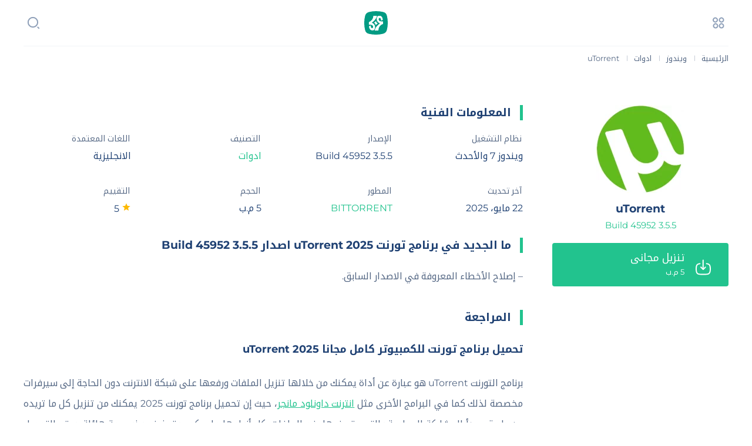

--- FILE ---
content_type: text/html; charset=UTF-8
request_url: https://arabiapps.net/utorrent-for-pc/
body_size: 17452
content:
<!DOCTYPE html><html dir="rtl" lang="ar" prefix="og: https://ogp.me/ns#"><head><script data-no-optimize="1">var litespeed_docref=sessionStorage.getItem("litespeed_docref");litespeed_docref&&(Object.defineProperty(document,"referrer",{get:function(){return litespeed_docref}}),sessionStorage.removeItem("litespeed_docref"));</script> <meta charset="UTF-8"><meta name="HandheldFriendly" content="true"><meta name="viewport" content="initial-scale=1.0, maximum-scale=5.0, width=device-width"><meta name="msapplication-TileImage" content="https://arabiapps.net/wp-content/uploads/2024/06/ArabiApps-Favicon-v5.png"><meta content="#019B83" name="theme-color"><meta content="#019B83" name="msapplication-navbutton-color"><meta content="#019B83" name="apple-mobile-web-app-status-bar-style"><meta name="apple-mobile-web-app-capable" content="yes"><meta name="apple-mobile-web-app-status-bar-style" content="default"><link rel="icon" href="https://arabiapps.net/wp-content/uploads/2024/06/ArabiApps-Favicon-v5.png" sizes="32x32"><link rel="icon" href="https://arabiapps.net/wp-content/uploads/2024/06/ArabiApps-Favicon-v5.png" sizes="192x192"><link rel="apple-touch-icon" href="https://arabiapps.net/wp-content/uploads/2024/06/ArabiApps-Favicon-v5.png"><title>تحميل برنامج تورنت للكمبيوتر 2025 uTorrent آخر إصدار</title><meta name="description" content="تحميل برنامج تورنت 2025 للكمبيوتر لتنزيل الملفات ومشاركتها بطريقة آمنة وبفعالية أكبر من البرامج الأخري بالإضافة إلى أن uTorrent pc يوفر لك تجربة استخدام آمنة"/><meta name="robots" content="follow, index, max-snippet:-1, max-video-preview:-1, max-image-preview:large"/><link rel="canonical" href="https://arabiapps.net/utorrent-for-pc/" /><meta property="og:locale" content="ar_AR" /><meta property="og:type" content="article" /><meta property="og:title" content="تحميل برنامج تورنت للكمبيوتر 2025 uTorrent آخر إصدار" /><meta property="og:description" content="تحميل برنامج تورنت 2025 للكمبيوتر لتنزيل الملفات ومشاركتها بطريقة آمنة وبفعالية أكبر من البرامج الأخري بالإضافة إلى أن uTorrent pc يوفر لك تجربة استخدام آمنة" /><meta property="og:url" content="https://arabiapps.net/utorrent-for-pc/" /><meta property="og:site_name" content="عربي ابس" /><meta property="article:publisher" content="https://www.facebook.com/arabiappsnet/" /><meta property="article:section" content="ادوات" /><meta property="og:updated_time" content="2025-05-22T20:10:46+03:00" /><meta property="og:image" content="https://arabiapps.net/wp-content/uploads/2022/10/uTorrent-Logo.webp" /><meta property="og:image:secure_url" content="https://arabiapps.net/wp-content/uploads/2022/10/uTorrent-Logo.webp" /><meta property="og:image:width" content="460" /><meta property="og:image:height" content="460" /><meta property="og:image:alt" content="تورنت uTorrent" /><meta property="og:image:type" content="image/webp" /><meta name="twitter:card" content="summary_large_image" /><meta name="twitter:title" content="تحميل برنامج تورنت للكمبيوتر 2025 uTorrent آخر إصدار" /><meta name="twitter:description" content="تحميل برنامج تورنت 2025 للكمبيوتر لتنزيل الملفات ومشاركتها بطريقة آمنة وبفعالية أكبر من البرامج الأخري بالإضافة إلى أن uTorrent pc يوفر لك تجربة استخدام آمنة" /><meta name="twitter:site" content="@arabiappsnet" /><meta name="twitter:creator" content="@arabiappsnet" /><meta name="twitter:image" content="https://arabiapps.net/wp-content/uploads/2022/10/uTorrent-Logo.webp" /><meta name="twitter:label1" content="كُتب بواسطة" /><meta name="twitter:data1" content="نادر محمد" /><meta name="twitter:label2" content="مدة القراءة" /><meta name="twitter:data2" content="12 دقيقة" /><link data-optimized="2" rel="stylesheet" href="https://arabiapps.net/wp-content/litespeed/css/e51fbd729b68845d16be261b02aa6f0c.css?ver=d8eee" /> <script type="application/ld+json">{"@context":"http://schema.org","@type":"SoftwareApplication","name":"uTorrent","url":"https://arabiapps.net/utorrent-for-pc/","description":"برنامج تحميل الملفات ومشاركتها بدون سيرفر للكمبيوتر","image":"https://arabiapps.net/wp-content/uploads/2022/10/uTorrent-Logo.webp","softwareVersion":"3.5.5 Build 45952","operatingSystem":"windows","applicationCategory":"http://schema.org/UtilitiesApplication","aggregateRating":{"@type":"AggregateRating","ratingValue":"5","ratingCount":"1"},"offers":{"@type":"Offer","price":"0","priceCurrency":"USD"}}</script><meta name="google-site-verification" content="pwKdbjok9kOeCd-bIJd4zJ6xBChe70xTdvg_NQUQzjk" /></head><body id="Clos"><div id="WebS" class="maxWdth"><header class="Mhead"><div id="MenuOpen" class="Mbttn">
<img data-lazyloaded="1" src="[data-uri]" alt="menu" data-src="https://arabiapps.net/wp-content/themes/arabiapps26/images/svg/menu.svg"></div><form id="SrshFocs" class="Msrsh" action="https://arabiapps.net" method="get">
<input name="s" placeholder="ابحث هنا…" type="text">
<span><img data-lazyloaded="1" src="[data-uri]" alt="menu" data-src="https://arabiapps.net/wp-content/themes/arabiapps26/images/svg/search.svg"></span></form><h2 class="Mlogo">
<a href="https://arabiapps.net/">
<img data-lazyloaded="1" src="[data-uri]" width="140" height="40" data-src="https://arabiapps.net/wp-content/uploads/2023/05/Arabi-Logo-v2.2.svg" alt="عربي ابس">                        <span class="hide">عربي ابس</span>
</a></h2></header><aside class="Mside" id="MenuWarp">
<span id="MenuClos2"></span><div class="maxWdth"><div class="MenuT"><div class="MenuTR">
<span><img data-lazyloaded="1" src="[data-uri]" alt="logo" width="20" height="20" data-src="https://arabiapps.net/wp-content/themes/arabiapps26/images/svg/user.svg"></span>
<a href="https://arabiapps.net/login">
<b>تسجيل الدخول</b>
<i>احصل علي حساب مجاني في موقعنا</i>
</a></div>
<span class="MenuTL" id="MenuClos">
<img data-lazyloaded="1" src="[data-uri]" alt="logo" width="20" height="20" data-src="https://arabiapps.net/wp-content/themes/arabiapps26/images/svg/close.svg">
</span></div><ul id="menu-header" class="MenuNa"><li><a href="https://arabiapps.net/">الرئيسية</a></li><li><a href="/windows/">ويندوز</a></li><li><a href="https://arabiapps.net/android/">اندرويد</a></li><li><a href="https://arabiapps.net/games/">العاب</a></li><li><a href="https://arabiapps.net/blog/">المدونة</a></li></ul><div class="MenuNC">
<span>تابعنا علي</span><ul class="FotrL"><li>
<a href="https://www.youtube.com/channel/UCZWRnyBBDvGkTqoG9Jx3SIQ" target="_blank" rel="noopener">
<img data-lazyloaded="1" src="[data-uri]" width="20" height="20" alt="Youtube" data-src="https://arabiapps.net/wp-content/themes/arabiapps26/images/svg/youtube-color.svg">
</a></li><li>
<a href="https://twitter.com/arabiappsnet/" target="_blank" rel="noopener">
<img data-lazyloaded="1" src="[data-uri]" width="20" height="20" alt="Twitter" data-src="https://arabiapps.net/wp-content/themes/arabiapps26/images/svg/twitter-color.svg">
</a></li><li>
<a href="https://t.me/arabiappsnet" target="_blank" rel="noopener">
<img data-lazyloaded="1" src="[data-uri]" width="20" height="20" alt="Telegram" data-src="https://arabiapps.net/wp-content/themes/arabiapps26/images/svg/telegram-color.svg">
</a></li><li>
<a href="https://facebook.com/arabiappsnet/" target="_blank" rel="noopener">
<img data-lazyloaded="1" src="[data-uri]" width="20" height="20" alt="Facebook" data-src="https://arabiapps.net/wp-content/themes/arabiapps26/images/svg/facebook-color.svg">
</a></li></ul></div><div class="MenuND"><div class="Bfotr"><div><p>Powerd By</p>
<img data-lazyloaded="1" src="[data-uri]" alt="PerfecDev Inc" data-src="https://arabiapps.net/wp-content/themes/arabiapps26/images/svg/perfecdev.svg">
<span><a href="https://perfecdev.com" target="_blank" rel="noopener">PerfecDev</a></span></div></div></div></div></aside><div class="Blist" itemscope="" itemtype="https://schema.org/BreadcrumbList">
<span itemprop="itemListElement" itemscope itemtype="http://schema.org/ListItem"><meta itemprop="position" content="1">
<a href="https://arabiapps.net" title="الرئيسية" itemprop="item">
<span itemprop="name">الرئيسية</span>
</a>
</span>
<m>|</m>            <span itemprop="itemListElement" itemscope itemtype="http://schema.org/ListItem"><a itemprop="item" itemscope itemtype="https://schema.org/WebPage" itemid="https://arabiapps.net/windows/" href="https://arabiapps.net/windows/"><span itemprop="name">ويندوز</span></a><meta itemprop="position" content="2"/></span><m>|</m> <span itemprop="itemListElement" itemscope itemtype="http://schema.org/ListItem"><a itemprop="item" itemscope itemtype="https://schema.org/WebPage" itemid="https://arabiapps.net/windows/tools-windows/" href="https://arabiapps.net/windows/tools-windows/"><span itemprop="name">ادوات</span></a><meta itemprop="position" content="3"/></span><m>|</m>                     <span itemprop="itemListElement" itemscope itemtype="http://schema.org/ListItem">
<span itemprop="name">
<i>uTorrent</i>
</span><meta itemprop="position" content="4" />
</span></div><main class="Mmain"><div id="AppPage"><div class="APost"><div id="TopScroll" class="app1"><div class="app11 Ps2"><div class="Pho">
<a title="uTorrent" href="https://arabiapps.net/utorrent-for-pc/">
<img data-lazyloaded="1" src="[data-uri]" width="150" height="150" data-src="https://arabiapps.net/wp-content/uploads/2022/10/uTorrent-Logo-150x150.webp" class="attachment-team-thumb size-team-thumb wp-post-image" alt="تورنت uTorrent" decoding="async" data-srcset="https://arabiapps.net/wp-content/uploads/2022/10/uTorrent-Logo-150x150.webp 150w, https://arabiapps.net/wp-content/uploads/2022/10/uTorrent-Logo-80x80.webp 80w, https://arabiapps.net/wp-content/uploads/2022/10/uTorrent-Logo-100x100.webp 100w, https://arabiapps.net/wp-content/uploads/2022/10/uTorrent-Logo-60x60.webp 60w, https://arabiapps.net/wp-content/uploads/2022/10/uTorrent-Logo.webp 460w" data-sizes="(max-width: 150px) 100vw, 150px" />                    </a></div><h1>
<a href="https://arabiapps.net/utorrent-for-pc/" title="uTorrent">
<span>uTorrent</span>
<b>3.5.5 Build 45952</b>
</a></h1></div><div class="app12">
<a class="bbtn" href="https://arabiapps.net/download/utorrent-for-pc-20779">
<img data-lazyloaded="1" src="[data-uri]" alt="download" width="26" height="26" data-src="https://arabiapps.net/wp-content/themes/arabiapps26/images/svg/download.svg">
<b>تنزيل مجاني</b>
<i>
<span>5 م.ب</span>
</i>
</a></div></div><div class="MPosts"><h3 class="MTit">المعلومات الفنية</h3><table class="MPst MPt1"><tbody><tr><th class="des1"><span>نظام التشغيل</span></th><td class="des2"><b>ويندوز 7 والأحدث</b></td></tr><tr><th class="des1"><span>الإصدار</span></th><td class="des2"><b>3.5.5 Build 45952</b></td></tr><tr><th class="des1"><span>التصنيف</span></th><td class="des2"><a href="https://arabiapps.net/windows/tools-windows/" rel="tag">ادوات</a></td></tr><tr><th class="des1"><span>اللغات المعتمدة</span></th><td class="des2"><b>الانجليزية</b></td></tr><tr><th class="des1"><span>آخر تحديث</span></th><td class="des2"><b>22 مايو، 2025</b></td></tr><tr><th class="des1"><span>المطور</span></th><td class="des2"><a href="https://arabiapps.net/developer/bittorrent/" rel="tag">BITTORRENT</a></td></tr><tr><th class="des1"><span>الحجم</span></th><td class="des2"><b>5 م.ب</b></td></tr><tr><th class="des1"><span>التقييم</span></th><td class="des2">
<b>
<img data-lazyloaded="1" src="[data-uri]" alt="التقييم" width="16" height="16" data-src="https://arabiapps.net/wp-content/themes/arabiapps26/images/svg/star-active.svg">
5                </b></td></tr></tbody></table></div><div id="ScrollTopForFixed" style="margin-top:0px"></div><div class="app2 new-version"><div class="MTit">ما الجديد في برنامج تورنت 2025 uTorrent اصدار 3.5.5 Build 45952</div><div class="Pody"><p>&#8211; إصلاح الأخطاء المعروفة في الاصدار السابق.</p></div></div><div class="app4"><div class="MTit">المراجعة</div><div class="Pody"><h2 class="wp-block-heading" id="h-تحميل-برنامج-تورنت-للكمبيوتر-الأصلي-utorrent-آخر-إصدار-برابط-مباشر">تحميل برنامج تورنت للكمبيوتر كامل مجانا 2025 uTorrent</h2><p>برنامج التورنت uTorrent هو عبارة عن أداة يمكنك من خلالها تنزيل الملفات ورفعها على شبكة الانترنت دون الحاجة إلى سيرفرات مخصصة لذلك كما في البرامج الأخرى مثل <a href="https://arabiapps.net/internet-download-manager/" data-type="post" data-id="19129">انترنت داونلود مانجر</a>، حيث إن تحميل برنامج تورنت 2025 يمكنك من تنزيل كل ما تريده عن طريق مبدأ المشاركة الجماعية والتي يتم فيها رفع الملفات بكل أنواعها على كمبيوتر ضخم وذو سعة هائلة، ويتم التحميل بمشاركة الملف من أجهزة كمبيوتر عادية أخرى ويجب أن يكون المصدر متصل.</p><p>يجب أن تعرف بأن تحميل برنامج تورنت واستخدامه بشكل صحيح ليس سهلاً كما في البرامج الأخرى العادية من نفس الفئة، حيث يتطلب خبرة كبيرة وبحث قبل أن تكون قادراً على استخدامه بشكل صحيح حيث إنه بعمل ضمن بروتوكول محدد ربما لم تسمع به من قبل وهو &#8220;الند للند&#8221; وسوف نوضحه لك في فقرة مخصصة من هذا المقال، والجدير بالذكر أن تحميل برنامج التورنت يوفر لك متصفحات مخصصة بداخلة تستخدمها في عمليات التنزيل وغيرها من الأمور.</p><h2 class="wp-block-heading" id="h-عن-تنزيل-يوتورنت-وأبرز-المهام-التي-سيقدمها-لك">حول برنامج التورنت uTorrent وما يوفره لك</h2><p>إذا كنت تريد الاعتماد على شيء قوي عن طريقه تحصل على أدوات لتصل إلى أفضل تجربة ممكنة ننصحك بتحميل برنامج تورنت على جهازك لأنه سيوفر لك الكثير من المزايا الرائعة كما أن الخصائص والأقسام الموجودة داخله ستفيدك خاصة أنها تعمل بشكل كلي ولا يوجد بها أي أعطال نهائيًا وسيعمل أيضًا على جهازك حتى إذا كان بمواصفات ضعيفة وبالتأكيد هذا هو المطلوب لأكثر المستخدمين الذين يريدون الاعتماد على أداة قوية للغاية ومميزة أيضاً.</p><p>بعد تحميل برنامج تورنت 2025 ستجد أنه يتميز بالسهولة في العثور على أي شيء متوفر في الأقسام الجانبية أو الظاهرة أمامك في الواجهة الرئيسية، وبالتأكيد بإمكانك دائماً استعمال برنامج التورنت في تخزين الملفات من الإنترنت وستحظى بالكثير من المزايا والتي ستساعدك على استعمال كل الأدوات ومنها التعديل على قائمة الإعدادات التي سنشرحها لك وهي غير متوفرة في أبرز البرامج المعروفة الآن ومن أبرزهم إنترنت داونلود مانجر الشهير.</p><h2 class="wp-block-heading">تحميل التورنت وتثبيته على جهازك</h2><p>عن طريق الخطوات التالية سنوضح كيفية الحصول على هذا الملف من موقعنا برابط مباشر بالإضافة لشرح طريقة تثبيت الملف بخطوتين فقط، كل ما عليك متابعة قراءة ما يلي:</p><ol class="wp-block-list"><li>عندما تريد تحميل برنامج تورنت كل ما عليك النقر على الرابط الموجود أعلى المقال والذي سيحولك إلى رابط تحميل هذه النسخة مباشرة على جهازك الخاص.</li><li>ثم تضغط على زر حفظ الملف آخر إصدار الموجود أمامك وتنتظر حتى انتهاء عملية تحميل برنامج التورنت ثم تذهب إلى الملف وتبدأ في تثبيته عن طريق النقر عليه مرتين متتاليتين.</li><li>الآن ستشاهد قائمة التثبيت تريد منك تحديد المكان الذي يجب إدراجه حتى تتمكن من الوصول إلى ملف الاستخراج وتنقر على التالي وستذهب إلى آخر خطوة الآن.</li><li>بعد تثبيت ملف تورنت على ستدخل إلى الواجهة التي بإمكانك منها استعمال الكثير من الأدوات والخصائص المختلفة ومنها الأقسام أيضاً المتوفرة أمامك في الواجهة.</li></ol><h2 class="wp-block-heading" id="h-لماذا-يعتبر-تورنت-من-أفضل-برامج-التحميل-الآن">لماذا يعتبر تحميل برنامج تورنت من أفضل برامج التحميل الآن؟</h2><p>إذا كنت من مستخدمي مثل هذه البرامج المشهورة أستطيع القول بأنك تستعمل النسخ الأكثر تميزاً وبالتأكيد متاح لك الوصول إلى العديد من البرامج الممتازة والتي ستقدم لك أداء رائع ولكن يجب معرفة شيء وهو برنامج تورنت بالتحديد وبالأخص يقدم لك أداء غير الذي يوفره الجميع بسبب أنه يتميز ببعض الخواص الغير متوفرة عند غيره من المنافسين المشهورين مثل داونلود مانجر سواء في عدم إنقطاع الاتصال أو استكمال عملية الحفظ التي تتم في أي لحظة لاحقة.</p><h2 class="wp-block-heading" id="h-مراجعة-تفصيلية-على-تورنت-التحديث-الأخير">أهم الأقسام التي يوفرها تحميل برنامج تورنت</h2><p>سنوضح كل شيء يخص محتويات التحديث الأخير من هذا الملف حتى تتمكن من استعماله بالطريقة المناسبة خاصة إذا كنت مبتدئ في الاستفادة من مثل هذه الإصدارات، كل ما عليك متابعة قراءة ما يلي:</p><h3 class="wp-block-heading" id="h-محتويات-utorrent-الرئيسية">أولاً: محتويات uTorrent الرئيسية</h3><p><strong>الواجهة الرئيسية:</strong> بعد تحميل برنامج تورنت 2025 ستجد الواجهة منظمة للغاية وستستعملها بشكل سهل جدًا حيث بإمكانك عن طريقها الوصول إلى كافة الأدوات المتواجدة في يسار الشاشة والتي من خلالها ستصل إلى جميع أدوات وخواص التحديث الأخير وذلك بعد تحميل التورنت، كما ستشاهد شريط المهام المتوفر في الأعلى وخانة معلومات احتفاظ الملفات أيضاً وغيرها من الإضافات الأخرى مثل الذهاب إلى كل الأقسام من هنا بضغط زر واحدة فقط.</p><p><strong>القائمة الجانبية:</strong> بالتأكيد باستطاعتك الوصول إلى هنا بعد تحميل برنامج تورنت ومنها ستتعرف على جميع الأقسام المتوفرة في التحديث الأخير لـ uTorrent وأيضاً منها ستدخل إلى أي قسم تحتاجه والأهم بينهم وهو (التنزيلات) الخاصة بك ويمكن لك الذهاب إلى جميع الصفحات الأخرى المتواجدة في القائمة الجانبية، ومسموح لك من هنا الوصول إلى صفحة الفيديوهات الرائجة أيضاً وغيرها من الأقسام الأخرى الهامة جدًا والتي تجعل تجربة الاستفادة به أفضل.</p><p><strong>القوائم العلوية:</strong> بإمكانك الوصول إلى هذه القوائم المتوفرة في الواجهة الرئيسية والتي ستصل إليها بعد تحميل برنامج تورنت 2025، ويمكنك الذهاب إلى الصفحة الأولى بعد تحميل برنامج التورنت إذا كنت تريد استعمال الخصائص والمميزات المتواجدة في القوائم العلوية مثل قائمة الملفات المميزة ومثل قائمة الخصائص التي عن طريقها ستتمكن من تخصيص الواجهة الرئيسية والتي سنتحدث عن الطريقة الخاصة بها في الشروحات القادمة لهذا المقال فقط تابع.</p><p><strong>الفيديوهات الرائجة:</strong> من الغريب أن تتواجد هذه الصفحة في نسخة مثل تحميل برنامج تورنت الخاص بالاحتفاظ من على الإنترنت ولكن المطورين يحاولون بشكل كبير تطوير الواجهة الرئيسية حتى تصبح موجودة بشكل أفضل وتنافس العديد من البرامج الأخرى لذلك الأمر مفيد للغاية خاصة أنك من هنا ستتصفح الفيديوهات المختلفة وأيضاً تبدأ في تنزيلها بواسطة الطريقة الافتراضية المعروفة في هذا الأمر بالتحديد والتي سنوضحها لك في فقرة الشرح الخاصة بها.</p><h3 class="wp-block-heading" id="h-محتويات-utorrent-الفرعية">ثانياً: أقسام أخرى هامة في برنامج التورنت</h3><p><strong>الأجهزة:</strong> يمكنك بعد تحميل برنامج تورنت 2025 على جهازك الذهاب إلى هذه الصفحة ومنها ستتصل مع الأجهزة الأخرى بعد تحميل التورنت وبالطبع هذا الأمر مميز حيث أنه مسموح لك بالاتصال مع أجهزة كمبيوتر أخرى أو الاتصال مع الهواتف كما يمكن التواصل مع بعض الأجهزة الأخرى مثل الأكس بوكس أيضاً وبالتأكيد هذا الأمر مميز وباستطاعتك من خلاله استعمال العديد من الخصائص المختلفة الرائعة التي تتوفر في التحديث الأخير.</p><p><strong>التنزيلات:</strong> في الجانب الأيسر من الواجهة الرئيسية باستطاعتك الذهاب إلى كل الأقسام ومن ضمنها التنزيلات الذي يمكنك الوصول إليه بكل سهولة وستتعرف على جميع الملفات التي قمت بتنزيلها على المساحة التخزينية الخاصة بك، وعن طريق هذه الصفحة المتواجدة في تحميل برنامج تورنت تصل إلى جميع المعلومات وسرعة الاحتفاظ أيضاً والوقت المحدد لإنهاء العملية الخاصة بالملف الذي تريده والعديد من المعلومات التي بإمكانك التعرف عليها.</p><p><strong>خانة المعلومات:</strong> بعد تحميل برنامج تورنت 2025 والذهاب إلى الواجهة الرئيسية باستطاعتك مشاهدة خانة المعلومات الموجودة في الأسفل وهذه الخانة منها ستشاهد كل المعلومات عن الملف الذي تبدأ في حفظه على مساحتك التخزينية وأيضاً من خانة المعلومات ستعرف شيء آخر وهو الوقت المحدد الذي سيتنهي من خلاله التحميل والوقت الذي بدأ فيه وغيرها من الأشياء الأخرى التي يمكنك مشاهدتها بعد تحميل برنامج التورنت التحديث الأخير برابط مباشر.</p><p><strong>الإعدادات:</strong> بعد تحميل برنامج تورنت ستصل إلى هذه الصفحة والتي عن طريقها يمكنك الذهاب إلى الكثير من الأدوات الممتازة والتي مسموح لك استخدامها حيث أن هذه الإعدادات اعتبرها من أفضل قوائم الضبط التي رأيتها على الإطلاق بسبب أنها تحتوي على أكثر من عشرة أقسام وخصائص كثيرة داخلها وبالتأكيد كل هذا بسبب أنك من الممكن أن تحتاج إليها للتغيير في الخواص العامة المقدمة لك في التحديث الأخير بالإضافة لتفعيل بعض الإضافات الجديدة لهذا الإصدار.</p><h2 class="wp-block-heading" id="h-لماذا-تحتوي-إعدادات-تورنت-على-كل-هذه-الخواص">لماذا تحتوي إعدادات تورنت على كل هذه الخواص؟</h2><p>قد تتساءل في مرة لماذا تحتوي إعدادات تحميل برنامج تورنت على كل هذه الخواص؟ والإجابة هنا هي القسم وإذا كنت تريد التعرف على الإجابة انظر إلى حجم الإصدار الأخير وانظر إلى ما تقدمه هذه القائمة المتميزة والتي توفر لك ما تشاء والكثير من الإعدادات ولكن حقيقة أنه يقدم أداء أروع من السابق هي بسبب أن المطورين يوفرون العديد من الخيارات لأي مستخدم وهذا ما يجعله أفضل من البرامج الأخرى التي لا تتميز بالكثير من الخصائص المتوفرة في uTorrent الجديد.</p><h2 class="wp-block-heading" id="h-شرح-طريقة-إضافة-رابط-جديد-في-تورنت-آخر-إصدار">إضافة رابط جديد بعد تحميل التورنت 2025</h2><p>من أكثر الأمور التي ستفعلها في هذا التحديث هو إضافة رابط جديد لذلك كل ما عليك متابعة الشرح القادم الذي سنوضح من خلاله طريقة القيام بهذا الأمر وبالطريقة السهلة والسريعة:</p><ol class="wp-block-list"><li>يمكنك بعد تحميل برنامج تورنت 2025 الدخول إلى الواجهة الرئيسية له وتدخل إلى القائمة الجانبية التي من خلالها ستضيف ما تحتاج إليه بكل سهولة حتى تذهب إلى الخطوة التالية.</li><li>ثم من القائمة الجانبية الموجودة أمامك بعد تحميل التورنت باستطاعتك الدخول إلى صفحة (uTorrent) المتوفرة في هذه الصفحة حتى تتمكن من الإضافة في هذا الإصدار على الفور.</li><li>ثم تذهب إلى الرابط الذي تريده من المتصفح الخاص بك وتبدأ في النسخ وتذهب إلى تورنت مرة أخرى وتضغط على أيقونة الرابط المتوفرة في هذه الصفحة التي تتواجد بها.</li><li>وفي الخانة الأولى تضغط على زر الفارة الأيمن وتنقر على لصق وستشاهد الرابط الموجود أمامك في الخانة هو الرابط الذي قمت بنسخه قبل قليل أو في الخطوة السابقة.</li><li>وفي الآخير من uTorrent تضغط على موافق وستتم عملية الإضافة بنجاح وستتمكن من تحميل الملف الذي تريده بعد ذلك مباشرة بواسطة كل هذه الخطوات.</li></ol><p><strong>ملحوظة: </strong>بإمكانك حفظ جميع الملفات التي تريدها ولكن لن تتمكن من التحميل إلا بعد التأكد بأن هذا الرابط مخصص للتنزيل على الفور على سبيل المثال عندما تنسخ رابط من اليوتيوب لن يتعرف عليه البرنامج.</p><h2 class="wp-block-heading" id="h-شرح-محتويات-قسم-الفيديوهات-ttv-في-تورنت">شرح محتويات قسم الفيديوهات TTV في تورنت</h2><p>سنشرح أبرز النقاط في صفحة الفيديوهات المتوفرة في هذا الإصدار كل ما عليك فقط متابعة القراءة جيداً حتى تتمكن من التعرف على هذا القسم بشكل أفضل وتستخدمه بسهولة:</p><ul class="wp-block-list"><li>إذا كنت تريد الدخول إلى هنا والغير موجود في أغلب البرامج الأخرى كل ما عليك بعد تحميل برنامج تورنت 2025 تدخل إلى الواجهة الرئيسية الخاصة وتذهب للقائمة الجانبية.</li><li>من القائمة الجانبية الموجودة في الواجهة الرئيسية كل ما تحتاج إليه هو الدخول إلى صفحة الفيديوهات الموجودة أمامك والتي ستشاهدها بعد تحميل برنامج التورنت على جهازك الخاص.</li><li>وعندما تدخل إلى هذا القسم كل ما عليك الذهاب إلى الفيديو الذي تريده وعن طريقه يمكن لك النزول إلى الأسفل حتى تشاهد المزيد من الفيديوهات المتوفرة هنا فقط.</li><li>إذا كنت تريد الذهاب إلى أي فيديو بإمكانك النقر على أيقونة التشغيل الموجودة أمامك وبعد ذلك ستتمكن من المشاهدة من عن طريق هذه الصفحة في تحميل برنامج تورنت uTorrent.</li><li>ويمكنك أيضاً من uTorrent النقر  على القائمة الجانبية الصغيرة الموجودة أمامك وبعد ذلك ستستطيع حفظ الفيديو على جهازك الخاص أو يمكنك مشاركته أيضًا من هنا.</li><li>ومن هذا القسم أيضاً بإمكانك استخدام واجهة تشغيل الفيديو عن طريق الضغط على تكبير الشاشة للمشاهدة بشكل أفضل أو النقر على الرجوع 10 ثواني للخلف أو ضبط مستوى الصوت.</li></ul><p><strong>ملحوظة: </strong>إذا كنت تريد استخدام هذا القسم أثناء تشغيل التطبيق ننصحك بمتابعة قراءة هذه النقاط السابقة والتي ستساعدك بشكل كبير على استعمال هذه الصفحة بشكل أفضل وسهل أيضاً.</p><h2 class="wp-block-heading" id="h-برامج-تستطيع-استخدامها-بعد-تثبيت-تورنت">برامج أخرى يوفرها لك تحميل برنامج تورنت 2025</h2><p>بعد تحميل برنامج تورنت ستشاهد أنه يحتوي على بعض البرامج الأخرى المميزة التي نعرفها جميعاً ومنها الحماية المعروف (انتي فايروس) واحد من ضمن البرامج المميزة التي يمكن لك استخدامها بعد تنزيل هذه النسخة، ويمكنك أيضاً استعمال (CCleaner) المعروف وهو واحد من أفضل النسخ التي بإمكانك الاعتماد عليها في تنظيف جهازك ومسح الذاكرة العشوائية حتى تتمكن من استخدام هذا التحديث بالتحديد بشكل أفضل وبدون أي مشاكل على الإطلاق.</p><h2 class="wp-block-heading" id="h-شرح-إضافة-محرك-تورنت-في-جوجل-كروم">شرح إضافة محرك تورنت في جوجل كروم</h2><p>هذه الخطوة هامة جداً وستحتاج إليها إذا كنت تريد البحث والتحميل مباشرة من خلال هذه النسخة لذلك ننصحك بمتابعة الخطوات التالية جيداً حتى تستطيع إضافة المحرك:</p><ol class="wp-block-list"><li>أول شيء تفعله بعد تحميل برنامج تورنت 2025 وتريد تفعيل محرك البحث هو الذهاب إلى <a href="https://arabiapps.net/google-chrome-apk/" data-type="post" data-id="20783">جوجل كروم</a> أو أي متصفح آخر تريده من على جهازك سواء كان فايرفوكس أو غيره.</li><li>ثم عندما تفتح المتصفح الخاص بك أو جوجل كروم على وجه التحديد تضغط على القائمة الجانبية الموجودة أمامك وتنقر على أيقونة الإعدادات التي تتواجد في الصفحة الرئيسية.</li><li>بعد تحميل برنامج التورنت وتريد القيام بالخطوات التالية تدخل إلى الإعدادات الخاصة بالمتصفح وتضغط على الإضافات الموجودة في قسم الضبط داخل القائمة الجانبية.</li><li>ثم إضغط على خانة البحث التي تتواجد في الأعلى وبعد ذلك تكتب الكلمات الآتية (Safe Torrent Scanner) في خانة البحث وتضغط على بحث الموجودة بجانب الخانة.</li><li>ثم سيظهر لك محرك بحث تورنت تضغط عليه على الفور وتنقر على إضافة الموجودة في الجانب الأيمن من الشاشة الخاصة بالمتصفح وستنتهي عملية الإضافة.</li></ol><p><strong>ملحوظة هامة: </strong>عندما تبحث من خلال هذا التحديث سيحتاج إلى إضافة هذا المحرك أولاً لذلك تابع الخطوات السابقة حتى تتعرف على الطريقة بشكل مميز ولا تواجهك أي مشاكل على الإطلاق.</p><h2 class="wp-block-heading" id="h-ما-وظيفة-محرك-تورنت-في-المتصفح-وأهميته">ما وظيفة محرك تورنت في المتصفح وأهميته؟</h2><p>عندما تريد البحث عن أي شيء بشكل أسرع تحتاج بكل تأكيد إلى محرك بحث خاص بهذا التطبيق وبما أن تحميل برنامج تورنت حجمه صغير ولكن الإمكانيات التي يقدمها مميزة بإمكانك الاعتماد عليه بشكل كبير لذلك قاموا بإضافة محرك خاص بهم ولكن هذا المحرك يحتاج إلى ربط بينه وبين أي متصفح حتى تستطيع البحث بسهولة أكثر، لذلك محرك البحث هذا مهم للغاية لأنه سيوفر لك البحث من داخل الواجهة الرئيسية عن طريق كتابة ما تريده في الخانة فقط.</p><h2 class="wp-block-heading">تغيير مشغل الفيديوهات من داخل برنامج التورنت</h2><p>إذا كنت بحاجة كبيرة إلى تغيير هذا المشغل سنوضح الآن طريقة القيام بهذا الأمر لذلك كل ما عليك متابعة الخطوات التالية جيداً حتى تتعرف على الطريقة وتفعلها بدون أي مشاكل على الإطلاق:</p><ol class="wp-block-list"><li>بعد تحميل برنامج التورنت على جهازك تستطيع الدخول إلى الواجهة الرئيسية والتي يمكنك من خلالها الوصول إلى العديد من الخصائص والأقسام كل ما عليك الوقوف على القائمة الجانبية.</li><li>ثم بعد تحميل برنامج تورنت 2025 والدخول إلى القائمة الجانبية بعد ذلك تصل إلى قسم (uTorrent) الموجود أمامك في القائمة حتى تستطيع تغيير المشغل الافتراضي الذي يعمل هنا.</li><li>تضغط على أيقونة الإعدادات المتوفرة في الشريط العلوي الخاص بعمليات التحميل داخل هذا الإصدار كل ما عليك فقط هو الذهاب إلى قسم الضبط المتوفر أمامك في الواجهة.</li><li>ثم ادخل إلى قائمة الضبط في تحميل برنامج تورنت وتحدد (خصائص المشغل) الموجودة أمامك في القائمة الجانبية وعندما تضغط عليها ستظهر لك صفحة أخرى كبيرة بها العديد من الخواص.</li><li>ثم من هذه الخصائص تضغط على القائمة الموجودة أمامك وستظهر لك عدة اختيارات كل ما عليك هو تحديد البرنامج الذي تريده الخاص بمشغل الفيديوهات وتضغط على حفظ.</li></ol><h2 class="wp-block-heading" id="h-بعض-الاختصارات-المفيدة-في-تورنت-الجديد">اختصارات مميزة يوفرها تحميل برنامج تورنت 2025</h2><p>سنبدأ الآن بعرض بعض الاختصارات المميزة والتي تستطيع استخدامها أثناء الدخول إلى هذا الإصدار وسوف تساعدك بشكل أفضل، كل ما عليك فقط متابعة النقاط التالية:</p><ol class="wp-block-list"><li>بعد تحميل برنامج تورنت 2025 وتريد إضافة ملف جديد من خلال الجهاز كل ما عليك الضغط على الاختصار (Ctrl+O) وسوف تستطيع بعد ذلك اختيار الملف الذي تريده بكل سهولة.</li><li>عندما تريد إضافة رابط خارجي بكل سهولة بعد تحميل برنامج التورنت كل ما عليك هو النقر على (Ctrl+U) وستظهر لك خانة منها تكتب ما تريده في الحال وسوف تستطيع تنزيله في الحال.</li><li>وإذا أردت إخفاء الشريط العلوي الموجود أمامك كل ما عليك هو الضغط على زر (F4) وسيختفي الشريط العلوي وستستطيع استخدام هذا التحديث ولكن بدون هذا الشريط.</li><li>ومن تورنت وتريد إخفاء شريط الحالة كل ما عليك النقر على زر (F6) وبعد ذلك لن تتمكن من مشاهدة شريط الحالة الخاصة بملف التحميل الذي تريد تنزيله.</li></ol><h2 class="wp-block-heading" id="h-أبرز-مميزات-أداة-التحميل-الأولى-تورنت">مميزات تحميل برنامج تورنت اخر اصدار</h2><ul class="wp-block-list"><li><strong>حجمه صغير:</strong> من ضمن المميزات التي ستشاهدها بعد تحميل برنامج تورنت 2025 على جهازك أن حجمه صغير للغاية ولن تحتاج إلى أي مساحة حتى تستطيع تحميله أو تثبيته على جهازك.</li><li><strong>قسم الخصائص متميز جداً:</strong> واحدة من المميزات التي ستشاهدها بعد تحميل التورنت على جهازك أنه متميز جداً في خواصه وبه العديد من الخصائص الرائعة التي يمكنك استخدامها في هذا التحديث.</li><li><strong>عملية تحميل أمنة 100%:</strong> من أكثر المميزات التي رأيتها في تحميل برنامج تورنت أنك تستطيع من خلاله القيام بعملية تنزيل لأي ملف تريده بطريقة آمنة للغاية حيث أنها لا تفشل حتى بعد انقطاع الإنترنت.</li><li><strong>إمكانية استئناف التنزيل:</strong> باستطاعتك من هذا الإصدار استئناف أي عملية بدأت بها في أي وقت حتى بعد التوقف بمدة كبيرة وتصل إلى أيام لا تقلق حيال هذا الأمر فهو ليس مثل داونلود مانجر.</li><li><strong>سرعة التحميل:</strong> سوف تتمتع بسرعة تحميل لا مثيل لها في برنامج التورنت عند تنزيل أي ملف من خلاله، حيث قدرت تلك السرعة بأضعاف التي تحصل عليها من البرامج الأخرى.</li></ul><h2 class="wp-block-heading" id="h-أوجه-القصور-داخل-برنامج-utorrent">أوجه القصور داخل برنامج uTorrent</h2><ul class="wp-block-list"><li><strong>عدم توفر اللغة العربية:</strong> هذه النسخة من تورنت ليس متوفر بها اللغة العربية لذلك عندما تريد استخدامه سوف تحتاج إلى استعماله باللغة الافتراضية وهي الإنجليزية وستجد ذلك في <a href="https://www.utorrent.com/" target="_blank" rel="noreferrer noopener">الموقع الرسمي</a> للمطور.</li><li><strong>انعدام الفعالية:</strong> في بعض الأحيان وعند تكدس عدد كبير من المستخدمين لتحميل ملف معين قد يحدث فشل في عملية التحميل، وذلك بسبب أن البرنامج يدعم سرعة تحميل أكبر من سرعة الرفع.</li></ul></div></div><div class="app3"><div class="MTit">لقطات الشاشة</div><div id="SliderW" class="app31"><ul id="SliderU" class="app32"><li><img width="200" height="300" alt="تحميل برنامج تورنت" data-src="https://arabiapps.net/wp-content/uploads/2022/10/uTorrent-S1.webp"></li><li><img width="200" height="300" alt="تحميل برنامج التورنت" data-src="https://arabiapps.net/wp-content/uploads/2022/10/uTorrent-S2.webp"></li><li><img width="200" height="300" alt="uTorrent" data-src="https://arabiapps.net/wp-content/uploads/2022/10/uTorrent-S3.webp"></li><li><img width="200" height="300" alt="برنامج التورنت" data-src="https://arabiapps.net/wp-content/uploads/2022/10/uTorrent-S4.webp"></li><li><img width="200" height="300" alt="التورنت" data-src="https://arabiapps.net/wp-content/uploads/2022/10/uTorrent-S5.webp"></li><li><img width="200" height="300" alt="برنامج تورنت" data-src="https://arabiapps.net/wp-content/uploads/2022/10/uTorrent-S6.webp"></li></ul></div></div><div class="TagsAthr"><div class="athr1">
<img data-lazyloaded="1" src="[data-uri]" alt="Author" width="30" height="30" data-src="https://arabiapps.net/wp-content/themes/arabiapps26/images/svg/by.svg">
<span>بواسطة</span>
<i>نادر محمد</i></div></div><div class="app5"><h3 class="MTit">الأسئلة الشائعة</h3><div class="Pody"><h3>كيف يمكن استئناف عملية حفظ الملفات في تورنت للكمبيوتر؟</h3><p>تذهب إلى أيقونة التحميل وتضغط على معلومات الملف وستجد في الأسفل أيقونة الاستئناف.</p><h3>هل يتوفر البرنامج باللغة العربية؟</h3><p>للأسف لا تتوفر إلا اللغة الإنجليزية في هذا البرنامج.</p><h3>هل يحتاج تورنت إلى إمكانيات تشغيل عالية؟</h3><p>لا تقلق حيال هذا الأمر حيث إنه يعمل على أدنى الإمكانيات والأجهزة الضعيفة.</p></div></div><div class="MPosts"><h4 class="MTit">متاح أيضًا لـ</h4><div class="MPst MPt1"><div><div>
<a href="https://arabiapps.net/utorrent-apk/" class="sam1 drd"><div>
<img data-lazyloaded="1" src="[data-uri]" alt="Android" width="20" height="20" data-src="https://arabiapps.net/wp-content/themes/arabiapps26/images/svg/android.svg"></div><h3>
<span>
uTorrent                        </span>
<b>للاندرويد</b></h3>
</a></div></div></div></div><div class="MPosts"><h4 class="MTit">تطبيقات ذات الصلة</h4><div class="MPst MPt2"><div><div><article class="Pst Ps2"><div class="Pho">
<a title="SHAREit" href="https://arabiapps.net/shareit-for-pc/">
<img data-lazyloaded="1" src="[data-uri]" width="100" height="100" data-src="https://arabiapps.net/wp-content/uploads/2023/12/SHAREit-PC-Logo-100x100.png" class="attachment-logo-thumb size-logo-thumb wp-post-image" alt="شير ات للكمبيوتر SHAREit For PC" decoding="async" data-srcset="https://arabiapps.net/wp-content/uploads/2023/12/SHAREit-PC-Logo-100x100.png 100w, https://arabiapps.net/wp-content/uploads/2023/12/SHAREit-PC-Logo-80x80.png 80w, https://arabiapps.net/wp-content/uploads/2023/12/SHAREit-PC-Logo-60x60.png 60w, https://arabiapps.net/wp-content/uploads/2023/12/SHAREit-PC-Logo-150x150.png 150w, https://arabiapps.net/wp-content/uploads/2023/12/SHAREit-PC-Logo.png 256w" data-sizes="(max-width: 100px) 100vw, 100px" />                </a></div><h3>
<a href="https://arabiapps.net/shareit-for-pc/" title="SHAREit">
<span>SHAREit</span>
<b>Smart Media4U Technology Pte.Ltd.</b>                </a></h3></article></div><div><article class="Pst Ps2"><div class="Pho">
<a title="NordVPN" href="https://arabiapps.net/nordvpn-pc/">
<img data-lazyloaded="1" src="[data-uri]" width="100" height="100" data-src="https://arabiapps.net/wp-content/uploads/2023/04/NordVPN-PC-Logo-100x100.png" class="attachment-logo-thumb size-logo-thumb wp-post-image" alt="NordVPN" decoding="async" data-srcset="https://arabiapps.net/wp-content/uploads/2023/04/NordVPN-PC-Logo-100x100.png 100w, https://arabiapps.net/wp-content/uploads/2023/04/NordVPN-PC-Logo-80x80.png 80w, https://arabiapps.net/wp-content/uploads/2023/04/NordVPN-PC-Logo-60x60.png 60w, https://arabiapps.net/wp-content/uploads/2023/04/NordVPN-PC-Logo-150x150.png 150w, https://arabiapps.net/wp-content/uploads/2023/04/NordVPN-PC-Logo.png 256w" data-sizes="(max-width: 100px) 100vw, 100px" />                </a></div><h3>
<a href="https://arabiapps.net/nordvpn-pc/" title="NordVPN">
<span>NordVPN</span>
<b>NordVPN Team</b>                </a></h3></article></div><div><article class="Pst Ps2"><div class="Pho">
<a title="WinToUSB" href="https://arabiapps.net/wintousb-pc/">
<img data-lazyloaded="1" src="[data-uri]" width="100" height="100" data-src="https://arabiapps.net/wp-content/uploads/2024/10/WinToUSB-PC-Logo-100x100.png" class="attachment-logo-thumb size-logo-thumb wp-post-image" alt="WinToUSB" decoding="async" data-srcset="https://arabiapps.net/wp-content/uploads/2024/10/WinToUSB-PC-Logo-100x100.png 100w, https://arabiapps.net/wp-content/uploads/2024/10/WinToUSB-PC-Logo-80x80.png 80w, https://arabiapps.net/wp-content/uploads/2024/10/WinToUSB-PC-Logo-60x60.png 60w, https://arabiapps.net/wp-content/uploads/2024/10/WinToUSB-PC-Logo-150x150.png 150w, https://arabiapps.net/wp-content/uploads/2024/10/WinToUSB-PC-Logo.png 256w" data-sizes="(max-width: 100px) 100vw, 100px" />                </a></div><h3>
<a href="https://arabiapps.net/wintousb-pc/" title="WinToUSB">
<span>WinToUSB</span>
<b>Hasleo Software</b>                </a></h3></article></div><div><article class="Pst Ps2"><div class="Pho">
<a title="Intel Unison" href="https://arabiapps.net/intel-unison-pc/">
<img data-lazyloaded="1" src="[data-uri]" width="100" height="100" data-src="https://arabiapps.net/wp-content/uploads/2023/11/Intel®-Unison™-Logo-100x100.webp" class="attachment-logo-thumb size-logo-thumb wp-post-image" alt="Intel® Unison™" decoding="async" data-srcset="https://arabiapps.net/wp-content/uploads/2023/11/Intel®-Unison™-Logo-100x100.webp 100w, https://arabiapps.net/wp-content/uploads/2023/11/Intel®-Unison™-Logo-80x80.webp 80w, https://arabiapps.net/wp-content/uploads/2023/11/Intel®-Unison™-Logo-60x60.webp 60w, https://arabiapps.net/wp-content/uploads/2023/11/Intel®-Unison™-Logo-150x150.webp 150w, https://arabiapps.net/wp-content/uploads/2023/11/Intel®-Unison™-Logo.webp 256w" data-sizes="(max-width: 100px) 100vw, 100px" />                </a></div><h3>
<a href="https://arabiapps.net/intel-unison-pc/" title="Intel Unison">
<span>Intel Unison</span>
<b>Intel</b>                </a></h3></article></div><div><article class="Pst Ps2"><div class="Pho">
<a title="Tenorshare ReiBoot iOS" href="https://arabiapps.net/tenorshare-reiboot-ios-pc/">
<img data-lazyloaded="1" src="[data-uri]" width="100" height="100" data-src="https://arabiapps.net/wp-content/uploads/2024/07/Tenorshare-ReiBoot-iOS-PC-Logo-100x100.png" class="attachment-logo-thumb size-logo-thumb wp-post-image" alt="Tenorshare ReiBoot iOS" decoding="async" data-srcset="https://arabiapps.net/wp-content/uploads/2024/07/Tenorshare-ReiBoot-iOS-PC-Logo-100x100.png 100w, https://arabiapps.net/wp-content/uploads/2024/07/Tenorshare-ReiBoot-iOS-PC-Logo-80x80.png 80w, https://arabiapps.net/wp-content/uploads/2024/07/Tenorshare-ReiBoot-iOS-PC-Logo-60x60.png 60w, https://arabiapps.net/wp-content/uploads/2024/07/Tenorshare-ReiBoot-iOS-PC-Logo-150x150.png 150w, https://arabiapps.net/wp-content/uploads/2024/07/Tenorshare-ReiBoot-iOS-PC-Logo.png 256w" data-sizes="(max-width: 100px) 100vw, 100px" />                </a></div><h3>
<a href="https://arabiapps.net/tenorshare-reiboot-ios-pc/" title="Tenorshare ReiBoot iOS">
<span>Tenorshare ReiBoot iOS</span>
<b>Tenorshare</b>                </a></h3></article></div><div><article class="Pst Ps2"><div class="Pho">
<a title="LocalSend: Transfer Files" href="https://arabiapps.net/localsend-pc/">
<img data-lazyloaded="1" src="[data-uri]" width="100" height="100" data-src="https://arabiapps.net/wp-content/uploads/2024/08/LocalSend-PC-Logo-100x100.png" class="attachment-logo-thumb size-logo-thumb wp-post-image" alt="LocalSend PC" decoding="async" data-srcset="https://arabiapps.net/wp-content/uploads/2024/08/LocalSend-PC-Logo-100x100.png 100w, https://arabiapps.net/wp-content/uploads/2024/08/LocalSend-PC-Logo-80x80.png 80w, https://arabiapps.net/wp-content/uploads/2024/08/LocalSend-PC-Logo-60x60.png 60w, https://arabiapps.net/wp-content/uploads/2024/08/LocalSend-PC-Logo-150x150.png 150w, https://arabiapps.net/wp-content/uploads/2024/08/LocalSend-PC-Logo.png 256w" data-sizes="(max-width: 100px) 100vw, 100px" />                </a></div><h3>
<a href="https://arabiapps.net/localsend-pc/" title="LocalSend: Transfer Files">
<span>LocalSend: Transfer Files</span>
<b>localsend.org</b>                </a></h3></article></div></div></div></div><div class="Rating"><h4 class="MTit">المراجعة والمناقشة</h4><div class="rate1"><div><div class="rarght">5/5</div><div class="raleft"><div class="rating">
<span class='star active'></span><span class='star active'></span><span class='star active'></span><span class='star active'></span><span class='star active'></span></div><p>( التعليقات 0 )</p></div></div><p>أضف تقييمك ومراجعتك حول هذا التطبيق</p>
<a class="btn" href="https://arabiapps.net/login">
تسجيل الدخول لإضافة التقييم والمراجعة                    </a></div></div></div></div></main><footer class="Mfotr"><div class="Tfotr"><div><div class="FotrR">
<img data-lazyloaded="1" src="[data-uri]" width="32" height="100" data-src="https://arabiapps.net/wp-content/uploads/2023/05/Arabi-Logo-v2.2.svg" alt="عربي ابس">                                            <span>عربي ابس © 2017 – 2023</span><p>تنزيل مجاني، آمن وسريع لجميع أجهزتك</p></div><ul class="FotrL"><li>
<a href="https://www.youtube.com/channel/UCZWRnyBBDvGkTqoG9Jx3SIQ" target="_blank" rel="noopener">
<img data-lazyloaded="1" src="[data-uri]" width="20" height="20" alt="Youtube" data-src="https://arabiapps.net/wp-content/themes/arabiapps26/images/svg/youtube-color.svg">
</a></li><li>
<a href="https://twitter.com/arabiappsnet/" target="_blank" rel="noopener">
<img data-lazyloaded="1" src="[data-uri]" width="20" height="20" alt="Twitter" data-src="https://arabiapps.net/wp-content/themes/arabiapps26/images/svg/twitter-color.svg">
</a></li><li>
<a href="https://t.me/arabiappsnet" target="_blank" rel="noopener">
<img data-lazyloaded="1" src="[data-uri]" width="20" height="20" alt="Telegram" data-src="https://arabiapps.net/wp-content/themes/arabiapps26/images/svg/telegram-color.svg">
</a></li><li>
<a href="https://facebook.com/arabiappsnet/" target="_blank" rel="noopener">
<img data-lazyloaded="1" src="[data-uri]" width="20" height="20" alt="Facebook" data-src="https://arabiapps.net/wp-content/themes/arabiapps26/images/svg/facebook-color.svg">
</a></li></ul></div><div><h4>
الجديد</h4><ul id="menu-%d8%a7%d9%84%d8%ac%d8%af%d9%8a%d8%af" class="FMenu"><li id="menu-item-39781" class="menu-item menu-item-type-post_type menu-item-object-post menu-item-39781"><a href="https://arabiapps.net/instaup-apk/">انستا اب</a></li><li id="menu-item-39782" class="menu-item menu-item-type-post_type menu-item-object-post menu-item-39782"><a href="https://arabiapps.net/download-play-store-apk-latest-version-for-android/">بلاي ستور</a></li><li id="menu-item-39783" class="menu-item menu-item-type-post_type menu-item-object-post menu-item-39783"><a href="https://arabiapps.net/ac-market-apk/">اي سي ماركت</a></li><li id="menu-item-39784" class="menu-item menu-item-type-post_type menu-item-object-post menu-item-39784"><a href="https://arabiapps.net/shareme-apk/">شير مي</a></li><li id="menu-item-39785" class="menu-item menu-item-type-post_type menu-item-object-post menu-item-39785"><a href="https://arabiapps.net/moguyouxi-apk/">محاكي الفطر</a></li><li id="menu-item-39786" class="menu-item menu-item-type-post_type menu-item-object-post menu-item-39786"><a href="https://arabiapps.net/gb-instagram-apk/">جي بي انستقرام</a></li><li id="menu-item-41042" class="menu-item menu-item-type-post_type menu-item-object-post menu-item-41042"><a href="https://arabiapps.net/instagram-plus-apk/">انستا جولد</a></li></ul></div><div><h4>
ننصح به</h4><ul id="menu-%d9%86%d9%86%d8%b5%d8%ad-%d8%a8%d9%87" class="FMenu"><li id="menu-item-61600" class="menu-item menu-item-type-post_type menu-item-object-post menu-item-61600"><a href="https://arabiapps.net/honista-apk/" title="هونيستا">هونستا</a></li><li id="menu-item-35392" class="menu-item menu-item-type-post_type menu-item-object-post menu-item-35392"><a href="https://arabiapps.net/insta-pro-2-apk/" title="انستا برو 2">انستا برو</a></li><li id="menu-item-35391" class="menu-item menu-item-type-post_type menu-item-object-post menu-item-35391"><a href="https://arabiapps.net/insta-iq-apk/">انستا مهكر IQ</a></li><li id="menu-item-42151" class="menu-item menu-item-type-post_type menu-item-object-post menu-item-42151"><a href="https://arabiapps.net/honista-ios/">هونيستا للايفون</a></li><li id="menu-item-35384" class="menu-item menu-item-type-post_type menu-item-object-post menu-item-35384"><a href="https://arabiapps.net/facebook-apk/">تنزيل فيس بوك</a></li><li id="menu-item-35393" class="menu-item menu-item-type-post_type menu-item-object-post menu-item-35393"><a href="https://arabiapps.net/download-shareit-for-mobile/">شير ات</a></li><li id="menu-item-35382" class="menu-item menu-item-type-post_type menu-item-object-post menu-item-35382"><a href="https://arabiapps.net/tap-tap-apk/">تاب تاب</a></li></ul></div><div><h4>
المزيد</h4><ul id="menu-%d8%a7%d9%84%d9%85%d8%b2%d9%8a%d8%af" class="FMenu"><li id="menu-item-35377" class="menu-item menu-item-type-post_type menu-item-object-page menu-item-35377"><a href="https://arabiapps.net/about-us/">من نحن</a></li><li id="menu-item-35375" class="menu-item menu-item-type-post_type menu-item-object-page menu-item-35375"><a href="https://arabiapps.net/contact-us/">تواصل معنا</a></li><li id="menu-item-35376" class="menu-item menu-item-type-post_type menu-item-object-page menu-item-35376"><a href="https://arabiapps.net/support/">الدعم والمساعدة</a></li><li id="menu-item-35379" class="menu-item menu-item-type-post_type menu-item-object-page menu-item-35379"><a href="https://arabiapps.net/terms-of-use/">شرط الإستخدام</a></li><li id="menu-item-35378" class="menu-item menu-item-type-post_type menu-item-object-page menu-item-35378"><a href="https://arabiapps.net/dmca/">DMCA</a></li></ul></div></div><div class="Bfotr"><div><p>Powerd By</p>
<img data-lazyloaded="1" src="[data-uri]" alt="PerfecDev Inc" width="18" height="18" data-src="https://arabiapps.net/wp-content/themes/arabiapps26/images/svg/perfecdev.svg">
<span><a href="https://perfecdev.com" target="_blank" rel="noopener">PerfecDev</a></span></div></div></footer></div> <script type="speculationrules">{"prefetch":[{"source":"document","where":{"and":[{"href_matches":"/*"},{"not":{"href_matches":["/wp-*.php","/wp-admin/*","/wp-content/uploads/*","/wp-content/*","/wp-content/plugins/*","/wp-content/themes/arabiapps26/*","/*\\?(.+)"]}},{"not":{"selector_matches":"a[rel~=\"nofollow\"]"}},{"not":{"selector_matches":".no-prefetch, .no-prefetch a"}}]},"eagerness":"conservative"}]}</script> <script data-no-optimize="1">window.lazyLoadOptions=Object.assign({},{threshold:300},window.lazyLoadOptions||{});!function(t,e){"object"==typeof exports&&"undefined"!=typeof module?module.exports=e():"function"==typeof define&&define.amd?define(e):(t="undefined"!=typeof globalThis?globalThis:t||self).LazyLoad=e()}(this,function(){"use strict";function e(){return(e=Object.assign||function(t){for(var e=1;e<arguments.length;e++){var n,a=arguments[e];for(n in a)Object.prototype.hasOwnProperty.call(a,n)&&(t[n]=a[n])}return t}).apply(this,arguments)}function o(t){return e({},at,t)}function l(t,e){return t.getAttribute(gt+e)}function c(t){return l(t,vt)}function s(t,e){return function(t,e,n){e=gt+e;null!==n?t.setAttribute(e,n):t.removeAttribute(e)}(t,vt,e)}function i(t){return s(t,null),0}function r(t){return null===c(t)}function u(t){return c(t)===_t}function d(t,e,n,a){t&&(void 0===a?void 0===n?t(e):t(e,n):t(e,n,a))}function f(t,e){et?t.classList.add(e):t.className+=(t.className?" ":"")+e}function _(t,e){et?t.classList.remove(e):t.className=t.className.replace(new RegExp("(^|\\s+)"+e+"(\\s+|$)")," ").replace(/^\s+/,"").replace(/\s+$/,"")}function g(t){return t.llTempImage}function v(t,e){!e||(e=e._observer)&&e.unobserve(t)}function b(t,e){t&&(t.loadingCount+=e)}function p(t,e){t&&(t.toLoadCount=e)}function n(t){for(var e,n=[],a=0;e=t.children[a];a+=1)"SOURCE"===e.tagName&&n.push(e);return n}function h(t,e){(t=t.parentNode)&&"PICTURE"===t.tagName&&n(t).forEach(e)}function a(t,e){n(t).forEach(e)}function m(t){return!!t[lt]}function E(t){return t[lt]}function I(t){return delete t[lt]}function y(e,t){var n;m(e)||(n={},t.forEach(function(t){n[t]=e.getAttribute(t)}),e[lt]=n)}function L(a,t){var o;m(a)&&(o=E(a),t.forEach(function(t){var e,n;e=a,(t=o[n=t])?e.setAttribute(n,t):e.removeAttribute(n)}))}function k(t,e,n){f(t,e.class_loading),s(t,st),n&&(b(n,1),d(e.callback_loading,t,n))}function A(t,e,n){n&&t.setAttribute(e,n)}function O(t,e){A(t,rt,l(t,e.data_sizes)),A(t,it,l(t,e.data_srcset)),A(t,ot,l(t,e.data_src))}function w(t,e,n){var a=l(t,e.data_bg_multi),o=l(t,e.data_bg_multi_hidpi);(a=nt&&o?o:a)&&(t.style.backgroundImage=a,n=n,f(t=t,(e=e).class_applied),s(t,dt),n&&(e.unobserve_completed&&v(t,e),d(e.callback_applied,t,n)))}function x(t,e){!e||0<e.loadingCount||0<e.toLoadCount||d(t.callback_finish,e)}function M(t,e,n){t.addEventListener(e,n),t.llEvLisnrs[e]=n}function N(t){return!!t.llEvLisnrs}function z(t){if(N(t)){var e,n,a=t.llEvLisnrs;for(e in a){var o=a[e];n=e,o=o,t.removeEventListener(n,o)}delete t.llEvLisnrs}}function C(t,e,n){var a;delete t.llTempImage,b(n,-1),(a=n)&&--a.toLoadCount,_(t,e.class_loading),e.unobserve_completed&&v(t,n)}function R(i,r,c){var l=g(i)||i;N(l)||function(t,e,n){N(t)||(t.llEvLisnrs={});var a="VIDEO"===t.tagName?"loadeddata":"load";M(t,a,e),M(t,"error",n)}(l,function(t){var e,n,a,o;n=r,a=c,o=u(e=i),C(e,n,a),f(e,n.class_loaded),s(e,ut),d(n.callback_loaded,e,a),o||x(n,a),z(l)},function(t){var e,n,a,o;n=r,a=c,o=u(e=i),C(e,n,a),f(e,n.class_error),s(e,ft),d(n.callback_error,e,a),o||x(n,a),z(l)})}function T(t,e,n){var a,o,i,r,c;t.llTempImage=document.createElement("IMG"),R(t,e,n),m(c=t)||(c[lt]={backgroundImage:c.style.backgroundImage}),i=n,r=l(a=t,(o=e).data_bg),c=l(a,o.data_bg_hidpi),(r=nt&&c?c:r)&&(a.style.backgroundImage='url("'.concat(r,'")'),g(a).setAttribute(ot,r),k(a,o,i)),w(t,e,n)}function G(t,e,n){var a;R(t,e,n),a=e,e=n,(t=Et[(n=t).tagName])&&(t(n,a),k(n,a,e))}function D(t,e,n){var a;a=t,(-1<It.indexOf(a.tagName)?G:T)(t,e,n)}function S(t,e,n){var a;t.setAttribute("loading","lazy"),R(t,e,n),a=e,(e=Et[(n=t).tagName])&&e(n,a),s(t,_t)}function V(t){t.removeAttribute(ot),t.removeAttribute(it),t.removeAttribute(rt)}function j(t){h(t,function(t){L(t,mt)}),L(t,mt)}function F(t){var e;(e=yt[t.tagName])?e(t):m(e=t)&&(t=E(e),e.style.backgroundImage=t.backgroundImage)}function P(t,e){var n;F(t),n=e,r(e=t)||u(e)||(_(e,n.class_entered),_(e,n.class_exited),_(e,n.class_applied),_(e,n.class_loading),_(e,n.class_loaded),_(e,n.class_error)),i(t),I(t)}function U(t,e,n,a){var o;n.cancel_on_exit&&(c(t)!==st||"IMG"===t.tagName&&(z(t),h(o=t,function(t){V(t)}),V(o),j(t),_(t,n.class_loading),b(a,-1),i(t),d(n.callback_cancel,t,e,a)))}function $(t,e,n,a){var o,i,r=(i=t,0<=bt.indexOf(c(i)));s(t,"entered"),f(t,n.class_entered),_(t,n.class_exited),o=t,i=a,n.unobserve_entered&&v(o,i),d(n.callback_enter,t,e,a),r||D(t,n,a)}function q(t){return t.use_native&&"loading"in HTMLImageElement.prototype}function H(t,o,i){t.forEach(function(t){return(a=t).isIntersecting||0<a.intersectionRatio?$(t.target,t,o,i):(e=t.target,n=t,a=o,t=i,void(r(e)||(f(e,a.class_exited),U(e,n,a,t),d(a.callback_exit,e,n,t))));var e,n,a})}function B(e,n){var t;tt&&!q(e)&&(n._observer=new IntersectionObserver(function(t){H(t,e,n)},{root:(t=e).container===document?null:t.container,rootMargin:t.thresholds||t.threshold+"px"}))}function J(t){return Array.prototype.slice.call(t)}function K(t){return t.container.querySelectorAll(t.elements_selector)}function Q(t){return c(t)===ft}function W(t,e){return e=t||K(e),J(e).filter(r)}function X(e,t){var n;(n=K(e),J(n).filter(Q)).forEach(function(t){_(t,e.class_error),i(t)}),t.update()}function t(t,e){var n,a,t=o(t);this._settings=t,this.loadingCount=0,B(t,this),n=t,a=this,Y&&window.addEventListener("online",function(){X(n,a)}),this.update(e)}var Y="undefined"!=typeof window,Z=Y&&!("onscroll"in window)||"undefined"!=typeof navigator&&/(gle|ing|ro)bot|crawl|spider/i.test(navigator.userAgent),tt=Y&&"IntersectionObserver"in window,et=Y&&"classList"in document.createElement("p"),nt=Y&&1<window.devicePixelRatio,at={elements_selector:".lazy",container:Z||Y?document:null,threshold:300,thresholds:null,data_src:"src",data_srcset:"srcset",data_sizes:"sizes",data_bg:"bg",data_bg_hidpi:"bg-hidpi",data_bg_multi:"bg-multi",data_bg_multi_hidpi:"bg-multi-hidpi",data_poster:"poster",class_applied:"applied",class_loading:"litespeed-loading",class_loaded:"litespeed-loaded",class_error:"error",class_entered:"entered",class_exited:"exited",unobserve_completed:!0,unobserve_entered:!1,cancel_on_exit:!0,callback_enter:null,callback_exit:null,callback_applied:null,callback_loading:null,callback_loaded:null,callback_error:null,callback_finish:null,callback_cancel:null,use_native:!1},ot="src",it="srcset",rt="sizes",ct="poster",lt="llOriginalAttrs",st="loading",ut="loaded",dt="applied",ft="error",_t="native",gt="data-",vt="ll-status",bt=[st,ut,dt,ft],pt=[ot],ht=[ot,ct],mt=[ot,it,rt],Et={IMG:function(t,e){h(t,function(t){y(t,mt),O(t,e)}),y(t,mt),O(t,e)},IFRAME:function(t,e){y(t,pt),A(t,ot,l(t,e.data_src))},VIDEO:function(t,e){a(t,function(t){y(t,pt),A(t,ot,l(t,e.data_src))}),y(t,ht),A(t,ct,l(t,e.data_poster)),A(t,ot,l(t,e.data_src)),t.load()}},It=["IMG","IFRAME","VIDEO"],yt={IMG:j,IFRAME:function(t){L(t,pt)},VIDEO:function(t){a(t,function(t){L(t,pt)}),L(t,ht),t.load()}},Lt=["IMG","IFRAME","VIDEO"];return t.prototype={update:function(t){var e,n,a,o=this._settings,i=W(t,o);{if(p(this,i.length),!Z&&tt)return q(o)?(e=o,n=this,i.forEach(function(t){-1!==Lt.indexOf(t.tagName)&&S(t,e,n)}),void p(n,0)):(t=this._observer,o=i,t.disconnect(),a=t,void o.forEach(function(t){a.observe(t)}));this.loadAll(i)}},destroy:function(){this._observer&&this._observer.disconnect(),K(this._settings).forEach(function(t){I(t)}),delete this._observer,delete this._settings,delete this.loadingCount,delete this.toLoadCount},loadAll:function(t){var e=this,n=this._settings;W(t,n).forEach(function(t){v(t,e),D(t,n,e)})},restoreAll:function(){var e=this._settings;K(e).forEach(function(t){P(t,e)})}},t.load=function(t,e){e=o(e);D(t,e)},t.resetStatus=function(t){i(t)},t}),function(t,e){"use strict";function n(){e.body.classList.add("litespeed_lazyloaded")}function a(){console.log("[LiteSpeed] Start Lazy Load"),o=new LazyLoad(Object.assign({},t.lazyLoadOptions||{},{elements_selector:"[data-lazyloaded]",callback_finish:n})),i=function(){o.update()},t.MutationObserver&&new MutationObserver(i).observe(e.documentElement,{childList:!0,subtree:!0,attributes:!0})}var o,i;t.addEventListener?t.addEventListener("load",a,!1):t.attachEvent("onload",a)}(window,document);</script><script data-no-optimize="1">window.litespeed_ui_events=window.litespeed_ui_events||["mouseover","click","keydown","wheel","touchmove","touchstart"];var urlCreator=window.URL||window.webkitURL;function litespeed_load_delayed_js_force(){console.log("[LiteSpeed] Start Load JS Delayed"),litespeed_ui_events.forEach(e=>{window.removeEventListener(e,litespeed_load_delayed_js_force,{passive:!0})}),document.querySelectorAll("iframe[data-litespeed-src]").forEach(e=>{e.setAttribute("src",e.getAttribute("data-litespeed-src"))}),"loading"==document.readyState?window.addEventListener("DOMContentLoaded",litespeed_load_delayed_js):litespeed_load_delayed_js()}litespeed_ui_events.forEach(e=>{window.addEventListener(e,litespeed_load_delayed_js_force,{passive:!0})});async function litespeed_load_delayed_js(){let t=[];for(var d in document.querySelectorAll('script[type="litespeed/javascript"]').forEach(e=>{t.push(e)}),t)await new Promise(e=>litespeed_load_one(t[d],e));document.dispatchEvent(new Event("DOMContentLiteSpeedLoaded")),window.dispatchEvent(new Event("DOMContentLiteSpeedLoaded"))}function litespeed_load_one(t,e){console.log("[LiteSpeed] Load ",t);var d=document.createElement("script");d.addEventListener("load",e),d.addEventListener("error",e),t.getAttributeNames().forEach(e=>{"type"!=e&&d.setAttribute("data-src"==e?"src":e,t.getAttribute(e))});let a=!(d.type="text/javascript");!d.src&&t.textContent&&(d.src=litespeed_inline2src(t.textContent),a=!0),t.after(d),t.remove(),a&&e()}function litespeed_inline2src(t){try{var d=urlCreator.createObjectURL(new Blob([t.replace(/^(?:<!--)?(.*?)(?:-->)?$/gm,"$1")],{type:"text/javascript"}))}catch(e){d="data:text/javascript;base64,"+btoa(t.replace(/^(?:<!--)?(.*?)(?:-->)?$/gm,"$1"))}return d}</script><script data-no-optimize="1">var litespeed_vary=document.cookie.replace(/(?:(?:^|.*;\s*)_lscache_vary\s*\=\s*([^;]*).*$)|^.*$/,"");litespeed_vary||fetch("/wp-content/plugins/litespeed-cache/guest.vary.php",{method:"POST",cache:"no-cache",redirect:"follow"}).then(e=>e.json()).then(e=>{console.log(e),e.hasOwnProperty("reload")&&"yes"==e.reload&&(sessionStorage.setItem("litespeed_docref",document.referrer),window.location.reload(!0))});</script><script data-optimized="1" type="litespeed/javascript" data-src="https://arabiapps.net/wp-content/litespeed/js/45f0c1996ea107d2c22ba1dc5bd221a8.js?ver=d8eee"></script><script defer src="https://static.cloudflareinsights.com/beacon.min.js/vcd15cbe7772f49c399c6a5babf22c1241717689176015" integrity="sha512-ZpsOmlRQV6y907TI0dKBHq9Md29nnaEIPlkf84rnaERnq6zvWvPUqr2ft8M1aS28oN72PdrCzSjY4U6VaAw1EQ==" data-cf-beacon='{"version":"2024.11.0","token":"e538673bd09048a391ad709849c59ade","r":1,"server_timing":{"name":{"cfCacheStatus":true,"cfEdge":true,"cfExtPri":true,"cfL4":true,"cfOrigin":true,"cfSpeedBrain":true},"location_startswith":null}}' crossorigin="anonymous"></script>
</body></html>
<!-- Page optimized by LiteSpeed Cache @2026-01-20 01:40:21 -->

<!-- Page supported by LiteSpeed Cache 7.6.2 on 2026-01-20 01:40:21 -->
<!-- Guest Mode -->
<!-- QUIC.cloud UCSS in queue -->

--- FILE ---
content_type: text/css
request_url: https://arabiapps.net/wp-content/litespeed/css/e51fbd729b68845d16be261b02aa6f0c.css?ver=d8eee
body_size: 8186
content:
@font-face{font-display:swap;font-family:ar;font-style:normal;font-weight:400;font-display:swap;src:url(https://arabiapps.net/wp-content/themes/arabiapps26/fonts/NKA-400.woff2) format('woff2')}@font-face{font-display:swap;font-family:ar;font-style:normal;font-weight:700;font-display:swap;src:url(https://arabiapps.net/wp-content/themes/arabiapps26/fonts/NKA-700.woff2) format('woff2')}@font-face{font-display:swap;font-family:en;font-style:normal;font-weight:400;font-display:swap;src:url(https://arabiapps.net/wp-content/themes/arabiapps26/fonts/Montserrat-400.woff2) format('woff2')}@font-face{font-display:swap;font-family:en;font-style:normal;font-weight:700;font-display:swap;src:url(https://arabiapps.net/wp-content/themes/arabiapps26/fonts/Montserrat-700.woff2) format('woff2')}img:is([sizes=auto i],[sizes^="auto," i]){contain-intrinsic-size:3000px 1500px}*>*{background:0 0;margin:0;padding:0;border:0;outline:0;box-shadow:none;color:inherit;line-height:inherit;font-family:inherit;font-size:inherit;list-style:none;font-weight:inherit;font-style:inherit;text-decoration:inherit;box-sizing:border-box;transition:all .2s ease;vertical-align:baseline}#WebS:after,#WebS:before,#WebS>*>*>*>*>:after,#WebS>*>*>*>*>:before,#WebS>*>*>*>:after,#WebS>*>*>*>:before,#WebS>*>*>:after,#WebS>*>*>:before,#WebS>*>:after,#WebS>*>:before,#WebS>:after,#WebS>:before{display:block;content:'_';height:0;width:100%;overflow:hidden;clear:both;visibility:hidden}body>img{display:none}img{max-width:100%}.wp-block-image img{width:100%;height:100%;border-radius:20px}::-webkit-input-placeholder{color:#d2d9e3}::-moz-placeholder{color:#d2d9e3}:-ms-input-placeholder{color:#d2d9e3}:-moz-placeholder{color:#d2d9e3}#WebS,body,html{direction:rtl;text-align:start;line-height:1;font-family:en,ar;background:#fff;color:#1f4173;font-size:18px}.admin-bar{padding-top:32px}body#Open{overflow:hidden}.flft{float:left}.frit{float:right}.addy{height:280px;overflow:hidden}@media(max-width:768px){.addy{height:327px}}table,tbody,td,tr{display:block}.btn{display:inline-block;padding:12px 17px;color:#fff;background:#22c38e;cursor:pointer;border-radius:5px;line-height:1;font-size:16px;text-align:center}.bbtn{position:relative;padding:17px 75px 17px 20px;background:#22c38e;display:block;overflow:hidden;border-radius:4px}.bbtn>*{display:block;overflow:hidden;color:#fff}.bbtn>img{position:absolute;top:45%;right:30px;height:25px;margin-top:-10px;max-width:35px}.app12 .bbtn>img{height:37px}.app13 .bbtn>img{height:30px;width:auto}.bbtn>b{font-size:18px;font-weight:400;line-height:17px;height:20px;text-overflow:ellipsis;white-space:nowrap;overflow:hidden}.bbtn>i{margin-top:5px;line-height:15px;text-overflow:ellipsis;white-space:nowrap;overflow:hidden;height:15px;font-size:13px;font-weight:300}.maxWdth{max-width:1200px;margin:0 auto}.Mhead{position:relative;border-bottom:1px solid #f2f4f8}.Mlogo{line-height:0;font-size:0;padding:19px 0;text-align:center}.Mlogo>a{display:inline-block}.Mlogo>a>img{float:right;width:140px;height:40px}.Mlogo>a>span{line-height:40px;height:40px;padding-right:10px;font-size:20px;float:right;font-weight:600}.Mbttn{position:absolute;top:22px;right:0;padding:5px;cursor:pointer;z-index:2}.Mbttn>img{width:24px;height:24px;display:block}.Msrsh{position:absolute;top:22px;left:0;z-index:2;width:34px}*>*>input.red{border-color:red!important}.Msrsh>input{height:36px;line-height:36px;display:block;background:#fff;width:100%;font-size:14px;padding:0 5px;position:relative;text-align:center;z-index:0;opacity:0}.Msrsh>input+*{padding:5px;position:absolute;top:0;left:0;z-index:2;cursor:pointer}.Msrsh>input+*>img{width:24px;height:24px;display:block}.Msrsh:active,.Msrsh:focus,.Msrsh:hover{width:260px}.Msrsh:active>input,.Msrsh:focus>input,.Msrsh:hover>input{opacity:1}.Blist{height:20px;margin-top:10px;overflow:hidden;font-size:0;line-height:0;vertical-align:middle}.Blist>*{line-height:20px;font-size:13px;height:20px;color:#536683;display:inline-block}.Blist>m{padding:0 10px;opacity:.5;font-size:10px}#MenuWarp{display:none;overflow-x:hidden;overflow-y:auto}.Mside{position:fixed;z-index:99;padding:0;left:0;top:0;width:100%;height:100%;overflow:auto;background-color:rgb(255 255 255 / .95)}.Mside>div{margin:150px auto 50px;position:relative;z-index:5}.Mside>span{top:0;right:0;left:0;bottom:0;position:absolute;z-index:1}.MenuT{overflow:hidden;position:relative}.MenuTR{overflow:hidden}.MenuTR>span{float:right;height:56px;width:56px;padding:15px 0;background:#22c38e;border-radius:100%}.MenuTR>span>img{display:block;height:26px;margin:0 auto}.MenuTR>a{overflow:hidden;float:right;padding:5px 15px 0 0}.MenuTR>a>b{font-weight:600;height:26px;display:block;line-height:26px;font-size:18px}.MenuTR>a>i{height:20px;opacity:.6;line-height:20px;font-size:14px}.MenuTL{position:absolute;top:0;left:10px;padding:10px 0;cursor:pointer;z-index:2;background:#f2f4f8;width:36px;border-radius:100%;height:36px}.MenuTL>img{display:block;height:16px;margin:0 auto}.MenuNa,.MenuNb{position:relative;margin-top:70px}.Mside>div>*{position:relative}.Mside>div>*+*{margin-top:50px}.MenuNb li{padding:0 20px 0 0}.MenuNb li+li{padding:15px 20px 0 0}.MenuNb a{font-size:16px}.MenuNb a:hover{color:#22c38e}.MenuNa{padding:20px 0}.MenuNa>li{width:190px}.MenuNa>li>a{display:inline-block;position:relative;height:46px;padding:0 15px 0 0;font-size:17px;font-weight:600;line-height:46px;overflow:hidden;transition:none;border-radius:0 10px 10px 0}.MenuNa>li>img{float:left;height:46px;width:30px;padding:8px 0}.MenuNa>li#act,.MenuNa>li:active,.MenuNa>li:focus,.MenuNa>li:hover{background:#fff;color:#22c38e}.MenuNa>li>ul{position:absolute;top:0;left:0;right:190px;bottom:0;border-radius:10px;background:#fff;padding:30px 15px;display:none;z-index:5}.MenuNa>li#act>ul,.MenuNa>li:active>ul,.MenuNa>li:focus>ul,.MenuNa>li:hover>ul{display:block}.Mnwul>li{float:right;padding:5px}.tag{display:block;height:28px;color:#1f4173;position:relative;line-height:28px;padding:0 10px;font-size:14px;overflow:hidden;border-radius:5px}.tag:hover{background:#f5f7fb}.Mnwul>li>a:hover{opacity:.7}.MenuNC,.MenuND{text-align:center;font-size:0;line-height:0}.MenuNC>*,.MenuND>*{display:inline-block;float:none!important}.MenuNC>span{font-size:18px;line-height:1;margin-bottom:15px;display:block}.Mmain{min-height:700px;padding:70px 0}.MPosts+.MPosts{margin-top:70px}.MPosts b span.UpP{color:#1abc7e;font-size:12px;margin-left:5px}.MPosts b span.NwP{color:#2a99ef;font-size:12px;margin-left:5px}.MPosts b span{display:inline-block;height:20px;line-height:20px;top:4px;position:relative}.TPosts+.TPosts{margin-top:40px}.MPst{overflow:hidden}.MPst>*{overflow:hidden;margin:-20px}.MPst>*>*{float:right;padding:20px}.MPt1>*>*{width:25%}.MPt2>*>*{width:12.5%}#AppPage .MPt2>*>*{width:16.666666%}.MPt3>*>*{width:25%}.MPt4>*>*{width:50%}.MPt4.Full>*>*{width:33.33333%}.Pst{overflow:hidden}.MTit{margin-bottom:22px;font-size:19px;line-height:1.4;font-weight:600;padding-right:15px;border-right:5px solid #22c38e}#MobBtn{display:none}.Pho{position:relative}.Pho>a,.Pho>i{overflow:hidden;width:100%;position:relative;display:block;background:#fff}.Pho>a>img,.Pho>i>img{opacity:1;width:100%;height:100%;top:0;right:0;position:absolute;border-radius:15px}.Pho:hover>a>img{opacity:.7}.Ps1>h2,.Ps1>h3{font-size:18px;line-height:25px;margin-top:15px;overflow:hidden}.Ps1>h2 b,.Ps1>h3 b{padding-top:10px;line-height:20px;font-size:14px;color:#536683;display:block}.Ps1>h2 span,.Ps1>h3 span{font-size:18px;font-weight:400;max-height:50px;overflow:hidden;display:block}#HomePage .Ps1>h2 a,#HomePage .Ps1>h3 a{font-size:17px;max-height:50px;overflow:hidden;display:block}.Ps1 .Pho>a{padding-top:143px}.Ps2 .Pho>a .corner{width:30px;height:30px;background-color:#fff;border-radius:0 8px 0 0;position:absolute;left:0;bottom:0;display:flex;align-items:center;justify-content:center}.Ps2 .Pho>a .corner:before{content:'';background-image:url(/wp-content/themes/arabiapps26/css/wp-content/themes/arabiapps-k/images/corner-small.svg);background-repeat:no-repeat;position:absolute;right:-19px;bottom:-8px;width:19px;height:19px}.Ps2 .Pho>a .corner:after{content:'';background-image:url(/wp-content/themes/arabiapps26/css/wp-content/themes/arabiapps-k/images/corner-small.svg);background-repeat:no-repeat;position:absolute;left:0;top:-11px;width:20px;height:19px}.Ps2 .Pho>a .corner .icon-ios{font-size:13px;fill:#6e82a3}.Ps2 .Pho>a .corner .icon-android{font-size:13px;fill:#22cb42}.Ps2 .Pho>a .corner .icon-windows{font-size:13px;fill:#03a9f4}.Ps2>h1,.Ps2>h3{margin-top:15px;text-align:center;overflow:hidden}.Ps2>h1 *,.Ps2>h3 *{display:block;text-overflow:ellipsis;white-space:nowrap;overflow:hidden}.Ps2>h1 span,.Ps2>h3 span{font-size:18px;font-weight:400;margin-bottom:5px;line-height:normal}.Ps2>h1 b,.Ps2>h3 b{padding-top:2px;line-height:20px;font-size:15px;color:#536683}.Ps2 .Pho{width:100px;margin:0 auto;max-width:100%}.Ps2 .Pho>a,.Ps2 .Pho>i{padding-top:100%}.Ps3>h3{overflow:hidden;padding:10px 15px 0 0;height:60px;overflow:hidden}.Ps3>h3 *{display:block;text-overflow:ellipsis;white-space:nowrap;overflow:hidden}.Ps3>h3 span{font-size:18px;line-height:22px;padding-bottom:3px}.Ps3>h3 b{padding-top:3px;line-height:20px;font-size:15px;color:#536683}.Ps3 .Pho{width:60px;height:60px;float:right}.Ps3 .Pho>a{padding-top:100%;border-radius:10px}.Ps4>h3{padding:15px 15px 0 0;height:87px;overflow:hidden}.Ps4>h3 span{font-size:18px;line-height:20px;display:block;text-overflow:ellipsis;white-space:nowrap;overflow:hidden}.Ps4>h3 b{padding-top:10px;line-height:20px;font-size:14px;color:#536683;display:block}.Ps4 .Pho{width:150px;float:right}.Ps4 .Pho>a{padding-top:60%;border-radius:3px}.BPost{margin:0 auto;max-width:850px}.BPost>*+*{margin-top:60px}.TopTit{line-height:1.4;text-align:center}.TopTit>h1{font-size:22px;font-weight:600;margin-bottom:20px}.TopTit>p{font-size:16px;opacity:.8}.Pody{position:relative;overflow:hidden;line-height:2.2;font-size:16px;text-align:justify}#ReadMore.Pody{max-height:400px;overflow:hidden}.Pody>:first-child{margin-top:0}.Pody a:not([class]){text-decoration:underline;color:#22c38e}.Pody>*+*{margin-top:20px}.Pody ol,.Pody ul{display:block;color:#536683;list-style-type:decimal;list-style:inherit;padding:0 30px 0 0}.Pody ol li{list-style:arabic-indic}.Pody ul li{list-style:outside}.Pody h1,.Pody h2,.Pody h3,.Pody h4,.Pody h5{margin-top:30px;font-weight:600}.Pody h1{font-size:26px}.Pody p{color:#536683}.Pody p{color:#536683}.Pody h2{font-size:18px}.Pody h3{font-size:18px}.Pody h4{font-size:20px}.Pody h5{font-size:18px}.Pody li{position:relative;margin:0 0 5px}.Pody b,.Pody strong{font-weight:700}.alert{padding:20px 25px;position:relative;border-radius:4px;background-color:#f0f2f5}.alert a{text-decoration:underline}.alert.green{background-color:#efffe6;color:#166603}.alert.blue{background-color:#e6f9ff;color:#034b66}.alert.red{background-color:#ffeee6;color:#660303;line-height:2}.alert.yellow{background-color:#fff9e6;color:#664d03}.TagsAthr{overflow:hidden}.Tag1{float:right;overflow:hidden}.Tag1>li{float:right;padding:5px}.athr1{float:left;position:relative;padding:0 40px 0 0}.athr1>span{display:block;font-size:13px;color:#536683;padding:0 0 5px}.athr1>i{display:block;line-height:20px;font-size:17px}.athr1>img{position:absolute;top:50%;right:5px;margin-top:-15px;height:30px}.LikShar{overflow:hidden;padding:20px 0;border-top:2px solid #f2f4f8;border-bottom:2px solid #f2f4f8}.lik1{float:right}.lik1>b{display:block;padding-bottom:10px}.lik1>p{display:block;font-size:14px;opacity:.8}.shar1{float:left;overflow:hidden;font-size:0;line-height:0}.shar1>li{display:inline-block}.shar1>li+li{padding-right:10px}.sbtn{height:40px;overflow:hidden;display:block;color:#fff;padding:12px 10px 0;border-radius:5px;line-height:20px;font-size:15px;vertical-align:middle;background:#f2f4f8}.sbtn>img{height:16px;width:auto;float:right}.sbtn.tg>img{margin-left:10px}.sbtn.yt{background:#e52d2d}.sbtn.tw{background:#1894e0}.sbtn.fb{background:#4465b8}.sbtn.tg{padding:11px 10px 0 15px;background:#1f4173}.rate1{overflow:hidden}.rate1>div{overflow:hidden;max-width:325px;margin:0 auto}.rate1>p{text-align:center;padding-top:10px;line-height:20px;font-size:16px}.rate1>a{margin-top:30px;display:block;text-align:center}.rarght{float:right;line-height:80px;height:80px;width:200px;overflow:hidden;font-size:70px;direction:ltr;text-align:right;color:#536683}.raleft{overflow:hidden;width:125px;padding:10px 0;margin:0 auto;text-align:center}.raleft>p{padding-top:10px;line-height:20px;font-size:14px;color:#536683;display:block}.APost{position:relative;padding:0 350px 0 0}.APost>*+*+*{margin-top:40px}.new-version .Pody h3{line-height:inherit;margin-top:0;margin-bottom:0;font-size:16px}.app1{position:absolute;top:0;right:0;width:300px;max-width:100%;z-index:3;transition:none}.app1>*+*{margin-top:20px}.app11{margin:0 auto}.app11 h1 span,.app11 h2 span{font-size:19px;font-weight:600}.app11.Ps2 h1 b{color:#22c38e;opacity:1}.app11.Ps2 .Pho{width:100%;max-width:150px}.app4{position:relative}.app41{position:absolute;bottom:0;left:0;right:0;z-index:4;background:-webkit-gradient(linear,left top,left bottom,from(#fff0),color-stop(60%,hsl(0 0% 100% / .9)),color-stop(85%,#fff),to(#fff));background:-o-linear-gradient(top,#fff0 0,hsl(0 0% 100% / .9) 60%,#fff 85%,#fff 100%);background:linear-gradient(180deg,#fff0 0,hsl(0 0% 100% / .9) 60%,#fff 85%,#fff);padding:250px 0 20px;text-align:center;text-shadow:1px 1px 1px #fff;line-height:50px;cursor:pointer}.app41>*{-moz-transform:rotate(-90deg);-webkit-transform:rotate(-90deg);-o-transform:rotate(-90deg);-ms-transform:rotate(-90deg);transform:rotate(-90deg);vertical-align:middle}.sam1{float:right;position:relative;padding:0 50px 0 0;height:35px;overflow:hidden}.sam1>div{position:absolute;top:0;right:0;bottom:0;overflow:hidden;border-radius:4px;background:#22c38e;width:40px}.sam1.drd>div{background:#22c38e}.sam1.apl>div{background:#a5b3c7}.sam1.win>div{background:#37c3f7}.sam1.tg>div{background:#00b0e7}.sam1>div>img{display:block;height:20px;width:auto;margin:0 auto;margin-top:6px}.sam1>h3>span{display:block;font-size:13px;opacity:.6}.sam1>h3>b{display:block;line-height:20px;font-size:17px}.app31{overflow-y:hidden;overflow-x:scroll;opacity:0;visibility:hidden;width:100%;min-height:100px;max-height:200px}.app31 *{transition:none}.app31.done{opacity:1;visibility:visible;max-height:400px}.app32{width:15000px;height:1500px}.app32>li{float:right}.app32>li+li{margin-right:10px}.app32>li>img{max-width:200px;height:auto;cursor:zoom-in}#Fixd{padding:70px 0}#Fixd>i{position:absolute;top:10px;padding:0;right:50%;z-index:5;margin-right:-20px;font-size:40px;text-align:center}#Fixd>img{display:block;position:relative;margin:0 auto;z-index:5}.des1{font-size:16px;height:25px;overflow:hidden;text-overflow:ellipsis;white-space:nowrap;overflow:hidden}.des2{font-size:16px;text-overflow:ellipsis;white-space:nowrap;overflow:hidden;height:20px;line-height:20px}.des2>a{color:#22c38e}.des1>span{display:block;font-size:14px;color:#536683;padding:0 0 10px}.des1>b{display:block;line-height:20px;font-size:16px}.des1>b>a,.des1>b>i{color:#22c38e;margin:0 5px;height:20px;line-height:20px;display:inline-block;vertical-align:middle}.des1>b>img{vertical-align:middle;height:17px;margin:0 5px}.ver1{overflow:hidden;height:24px;line-height:24px;display:block;width:100%;text-overflow:ellipsis;white-space:nowrap;overflow:hidden;margin-bottom:10px}.ver1>i{float:right;color:#536683;font-size:14px}.ver1>b{float:left;color:#fff;background:#22c38e;font-size:12px;height:24px;line-height:24px;padding:0 5px;border-radius:5px;font-weight:600}.ver2{overflow:hidden;height:31px;line-height:24px;display:block;width:100%;border-bottom:2px solid #f2f4f8;padding-bottom:5px;text-overflow:ellipsis;white-space:nowrap;overflow:hidden}.ver2>i{float:left;color:#536683;font-size:14px}.ver2>b{float:right;font-size:14px;height:24px;line-height:24px}#DownloadPage1 .MTit{margin-bottom:15px}.DPost1{margin:0 auto;max-width:850px}.DPost1>*+*{margin-top:25px}.DPost1 .app2{margin-top:40px}.dwnli{overflow:hidden}.dwnli1{float:right;padding:10px 0}.dwnli+.dwnli{padding-top:20px;margin-top:20px;border-top:2px solid #f2f4f8}.dwnli2{float:left;width:280px;max-width:100%}.dwnli2 .bbtn{padding-top:15px;padding-bottom:15px}.dwnli1>b{display:block;font-size:17px;font-weight:600;padding-bottom:15px}.dwnli1>p{display:block;font-size:13px;opacity:.8}.dwnli.telegram{padding-top:20px;margin-top:20px;border-top:2px solid #f2f4f8}.DPost2{margin:0 auto;max-width:850px}.Titwp.rit{text-align:right}.Titwp.cnt{text-align:center}.DPost2>*+*{margin-top:25px}.dwnhlp{padding-top:20px;border-top:2px solid #f2f4f8}.dwnhlp>div{float:right;width:50%}.dwnhlp>div+div{padding:0 30px 0 0;border-right:2px solid #f2f4f8}.dwnhlp .sam1{height:50px;padding:5px 60px 5px 5px}.dwnhlp .sam1>div{border-radius:100%;width:50px;height:50px}.dwnhlp .sam1>h3>b{padding-bottom:5px}.dwnhlp .sam1>div>img{margin-top:15px;height:20px}.dwnbtn>a{width:300px;max-width:100%;margin:0 auto}.prbar{background-color:#f5f7fb;overflow:hidden;border-radius:20px;position:relative;text-align:center;transition:none;height:15px}.prbar>div{max-width:100%!important;height:15px;width:0;top:0;right:0;position:absolute;background:#22c38e}@keyframes progres{0%{width:0%}25%{width:35%}50%{width:60%}75%{width:80%}100%{width:100%}}.dwnbtn>#DwnPgLnk{display:none}body #MainSrsh{position:relative;width:400px;margin:0 auto;max-width:100%;right:0!important;left:0!important;top:0!important}#MainSrsh+.Salrt{padding-top:50px}#MainSrsh>input{opacity:1;width:100%;height:44px;font-size:16px;line-height:44px;text-align:right;text-overflow:unset}#MainSrsh>button{padding:10px 5px}.Salrt{overflow:hidden;text-align:center}.Salrt>h3{font-size:18px;line-height:20px;font-weight:600}.Salrt>p{margin-top:15px;line-height:20px;font-size:14px;opacity:.6}.ComForm{position:relative;padding-right:80px}@keyframes formkey{0%{top:-10px}20%{top:0}40%{top:10px}60%{top:0}80%{top:-10px}100%{top:0}}#ComStars.red{animation-name:formkey;animation-duration:.5s}#ComStars li{cursor:pointer}.ComForm>div{overflow:hidden}.ComForm>div+div{padding-top:15px}.ComForm textarea{border-bottom:1px solid #f2f4f8;min-height:50px;height:60px;max-height:200px;transition:none;min-width:100%;max-width:100%;line-height:1.5;font-size:15px}.ComForm textarea.red{border-color:red}.ComForm button{float:left}.usrimg{position:absolute;top:0;right:0;width:60px;overflow:hidden;height:60px;border-radius:100%}.usrimg>img{display:block;width:100%;height:100%}.comwp>*{padding-top:30px}.cmnt{position:relative;padding:0 80px 0 0}.com1{overflow:hidden;height:25px;margin-bottom:5px}.com1>*{float:right;line-height:25px;height:25px}.com1>b{font-size:18px;font-weight:700}.com1>time{font-size:12px;color:#536683}.com1>img{height:25px;padding-top:5px;padding-bottom:5px}.com1>*+*{padding-right:10px}.cmnt>p{line-height:1.7;font-size:16px;font-weight:400;opacity:.8;margin-top:10px;display:block}.com3{overflow:hidden;padding:10px 0;border-bottom:1px solid #f2f4f8}.com3>a{float:left;height:26px;color:#1f4173;position:relative;line-height:26px;padding:0 25px 0 10px;font-size:14px;overflow:hidden;border-radius:10px}.com3>a:before{content:"";background-image:url(/wp-content/themes/arabiapps26/css/svg/replay.svg);width:15px;height:15px;background-size:12px 12px;opacity:.5;background-position:center center;background-repeat:no-repeat;top:5px;right:5px;position:absolute}.children{padding-right:50px}.hide{display:none!important}.rating{position:relative;user-select:none;line-height:0;font-size:0}#ComStars{float:right}.star{background-image:url([data-uri]);width:25px;height:25px;display:inline-block;background-size:30px 30px;background-position:center center;background-repeat:no-repeat}.star.active{background-image:url([data-uri])}#ComStars label{float:left;cursor:pointer}#ComStars:not(:checked)>label:hover>span,#ComStars:not(:checked)>label:hover~label>span,#ComStars>input:checked~label>span{background-image:url([data-uri])}.cmnt .rating .star{width:15px;height:15px;background-size:18px 18px}.Navr{position:relative}.Navr>a{position:absolute;top:0;height:34px;line-height:34px;font-size:15px;overflow:hidden;border-radius:5px}.Navr a:hover{background:#f2f4f8}.Navr .Nrt{right:100px;padding-left:10px}.Navr .Nlt{left:100px;padding-right:10px}.Navr>a>*{vertical-align:middle;height:24px;width:auto}.Navr ul{font-size:0;line-height:0;text-align:center}.Navr li{display:inline-block;width:34px;overflow:hidden;border-radius:100%;line-height:34px;font-size:18px}.Navr li.txt{width:25px}.Navr li+li{margin-right:10px}.Navr li>*{height:34px;font-size:14px;width:34px;display:block}.Navr li>i{background:#204274;color:#fff}.Dev1{text-align:center}.Dev1>h1{font-size:18px;line-height:20px;font-weight:600;height:auto;padding-top:5px}.Dev1>p{line-height:20px;font-size:16px;opacity:.6;padding-top:20px}.PPost .TopTit>p{font-size:14px}.PPost .TopTit>p{font-size:14px}.Login{max-width:400px;margin:0 auto}.Login>*+*{margin-top:40px}.Titwp{line-height:1.7;text-align:center}.Titwp>h1,.Titwp>h2{font-size:22px;font-weight:600;margin-bottom:20px}.Titwp>h3{font-size:20px;font-weight:600;margin-bottom:5px}.Titwp>p{font-size:15px;opacity:.8}.Titwp>p>a{color:#22c38e;text-decoration:underline}.Titwp>p>img{height:15px;vertical-align:middle;margin-left:5px}.Logbtn{font-size:0;text-align:center;line-height:0}.Logbtn>a{color:#fff;display:inline-block;font-size:18px;line-height:1;padding:25px 80px 25px 30px}.Logbtn>a>img{margin-top:-15px;height:30px}.InPst{border:1px solid #f2f4f8;border-radius:5px;padding:25px 50px;overflow:hidden}.Pody .InPst h3{margin:0}.Pody .InPst h3 a{text-decoration:none;color:inherit}.InPst>.Pst{float:right}.InPst>div{float:left}.InPst>div>*{display:block;text-align:center}.InPst>div>a{color:#fff;font-size:18px;position:relative;padding:0 30px;height:40px;line-height:40px;margin-bottom:8px;background:#22c38e;display:block;overflow:hidden;border-radius:4px}.InPst>div>i{font-size:12px;line-height:1;opacity:.6}.Pody .InPst>div>a{color:#fff;text-decoration:none}#FixedApp.InPst{position:fixed;bottom:-60px;right:50%;background:#fff;border:0;width:850px;overflow:visible;max-width:100%;margin-right:-250px;z-index:55;box-shadow:0 0 6px #1f41731a;visibility:hidden;opacity:0;transition:all .4s}#PostPage #FixedApp.InPst{margin-right:-425px}#FixedApp.InPst[show="1"]{visibility:visible;opacity:1;bottom:20px}#FixedApp>.MenuTL{position:absolute;top:0;left:0;margin:-15px 0 0 -15px}#FixedApp.InPst h3 i{font-size:12px;opacity:.6;text-indent:5px;display:inline}#FixedApp.InPst>div>a{margin-bottom:0;margin-top:10px}.UpP>* b:before{content:'Ã¢Â¬Â¤ Ã™â€¦Ã˜Â­Ã˜Â¯Ã˜Â«';background-color:#efffe6;color:#1c9300;display:inline-block;height:20px;line-height:20px;padding:0 7px;font-size:12px;font-weight:600;border-radius:10px;margin-left:5px}.NwP>* b:before{content:'Ã¢Â¬Â¤ Ã˜Â¬Ã˜Â¯Ã™Å Ã˜Â¯';background-color:#e6f9ff;color:#007ead;display:inline-block;height:20px;line-height:20px;padding:0 7px;font-weight:600;font-size:12px;border-radius:10px;margin-left:5px}.PoP>* b:before{content:'Ã¢Â¬Â¤ Ã˜ÂµÃ˜Â§Ã˜Â¹Ã˜Â¯';background-color:#ffeee6;color:#fd1d1d;font-weight:600;display:inline-block;height:20px;line-height:20px;padding:0 7px;font-size:12px;border-radius:10px;margin-left:5px}.YouTubeVideo{position:relative;padding-bottom:56.25%;overflow:hidden;max-width:100%;background:#000;border-radius:4px}.YouTubeVideo:hover>img{opacity:.9}.YouTubeVideo>*{position:absolute;top:0;left:0;width:100%;height:100%;outline:0}.YouTubeVideo>i{z-index:5;cursor:pointer}.YouTubeVideo>i>*{position:absolute;width:70px;height:70px;top:50%;right:50%;margin:-35px -35px 0 0}.Bfotr,.Mfotr,.Tfotr{overflow:hidden}.Tfotr{padding:0 0 30px;position:relative;border-bottom:2px solid #f2f4f8}.Tfotr>div{float:right;width:40%}.Tfotr>div+div{width:20%}.Tfotr>div>h4{margin-bottom:20px;font-size:18px;font-weight:600}.Bfotr{line-height:0;font-size:0;padding:10px 0;text-align:center;direction:ltr}.Bfotr>div{padding:5px 0}.Bfotr>div>*{display:inline-block;height:18px;font-weight:600;line-height:18px;font-size:13px}.Bfotr p{opacity:.7;font-size:11px;font-weight:400}.Bfotr>div>*+*{margin-left:10px}.Tfotr{padding:0 0 30px 0;position:relative;border-bottom:2px solid #f2f4f8}.FotrR>*{display:block;text-align:center}.FotrR>*+*{margin-top:20px}.FotrR>img{width:100%;max-width:100px;margin:0 auto}.FotrR>span{font-size:17px;font-weight:600}.FotrR>p{font-size:13px;opacity:.7}.FotrL{margin-top:30px;text-align:center;line-height:0;font-size:0}.FotrL>*{display:inline-block}.FotrL>*+*{padding-right:15px}.FotrL a,.FotrL img{display:block;height:18px}.FMenu li+li{padding:15px 0 0 0}.FMenu a{font-size:14px}.FMenu a:hover{color:#22c38e}@media(max-width:1024px){.Tfotr{padding-right:20px;padding-left:20px}.Blist{padding-right:20px}.Mmain{padding:50px 20px}.Msrsh{left:20px}.Mbttn{right:20px}.Mside>div{margin:60px 20px 20px}.MPst>*{margin:-15px}.MPst>*>*{padding:15px}.APost{padding-right:320px}}@media(max-width:768px){.Mmain{padding:30px 20px}.Tfotr>div{float:right;width:40%}.Tfotr>div,.Tfotr>div+div{width:50%;padding:20px 0}#MobBtn{display:block}#AppPage .app11{max-width:none}#AppPage .app11.Ps2 .Pho{float:right;width:100px;height:100px}#AppPage .app11>h1,#AppPage .app11>h3{height:100px;overflow:hidden;padding:25px 20px 0 0;margin:0;text-align:right}#AppPage .app11>h1 span,#AppPage .app11>h3 span{font-size:20px;font-weight:600;margin-bottom:5px;line-height:normal}#AppPage .app12{display:none}#FixedApp.InPst,#PostPage #FixedApp.InPst{right:20px;left:20px;bottom:20px;margin-right:0;width:auto}.addy{margin-right:-20px;margin-left:-20px}.addy>*{height:100%!important}.MPst>*{margin:-12px}.MPst>*>*{padding:12px}#AppPage .MPt2>*>*,.MPt2>*>*{width:25%}.MPt3>*>*{width:25%}.MenuNa>li>ul{overflow-x:scroll}.APost{position:relative;padding:0}.app1{top:auto!important;position:relative;margin:0 auto;width:auto}.APost>*+*{margin-top:30px}.Navr .Nrt{right:10px}.Navr .Nlt{left:10px}}@media(max-width:480px){.Tfotr>div,.Tfotr>div+div{width:100%;text-align:center}.Msrsh:active,.Msrsh:focus,.Msrsh:hover{width:auto;right:15px}.Navr{padding-top:45px}.MPst>*{margin:-8px}#HomePage .MPt2>*>*+*+*+*+*+*+*{display:none}#HomePage .MPt3>*>*+*+*+*+*+*+*{display:none}.Ps1>h2,.Ps1>h3{font-size:16px}.Ps2>h3 span{font-size:16px}.MPst>*>*{padding:8px}.MPt1>*>*{width:50%}#AppPage .MPt2>*>*,.MPt2>*>*{width:33.3333%}.MPt3>*>*{width:50%}.Ps3>h3 span{font-size:16px}.Ps3>h3 b{font-size:15px;padding-top:0}.Ps3>h3{padding:12px 8px 0 0}.MenuNa>li>ul{position:relative;right:auto;left:auto;max-height:0;padding:0;display:block;width:100%;clear:both;bottom:auto;top:auto;display:block}.MenuNa>li>img{transform:rotate(-90deg);left:10px;cursor:pointer}.MenuNa>li#act>img,.MenuNa>li:active>img,.MenuNa>li:focus>img,.MenuNa>li:hover>img{transform:rotate(0)}.MenuNa>li#act>ul,.MenuNa>li:active>ul,.MenuNa>li:focus>ul,.MenuNa>li:hover>ul{max-height:400px;padding:20px 0}.MenuNa>li{width:100%;overflow:hidden}.dwnbtn>a{width:auto}.Msrsh{left:15px}.Mbttn{right:15px}.LikShar>*{float:none;line-height:1.3;text-align:center}.LikShar>*{float:none;line-height:1.3;text-align:center}.shar1{margin-top:20px}.MPt4>*>*{width:100%}.MPt4.Full>*>*{width:100%}.Tag1{max-width:60%}.athr1{max-width:40%}.children{padding-right:0}.cmnt{padding:0 70px 0 0}.ComForm{padding-right:70px}.com3{margin-right:-70px}.dwnli1{float:none;text-align:center}.dwnli2{float:none;width:auto;padding-top:15px}.dwnhlp>div{float:none;width:100%;overflow:hidden}.dwnhlp>div+div{margin:20px 0;padding:20px 0;border-right:0;border-top:2px solid #f2f4f8;border-bottom:2px solid #f2f4f8}.InPst{padding:20px 30px}.InPst>.Pst,.InPst>div{float:none;width:100%}.InPst>div{margin-top:15px}#FixedApp.InPst>.Pst{float:right;max-width:55%}#FixedApp.InPst>div{max-width:45%;float:left}#FixedApp.InPst{padding:20px}#FixedApp.InPst>div>a{margin-top:0;font-size:16px;padding:0 20px;float:left}}@media(max-width:280px){.Ps3>h3 *{text-align:center}.MPst>*{margin:-8px}.MPst>*>*{padding:8px}.MPt1>*>*{width:100%}#AppPage .MPt2>*>*,.MPt2>*>*{width:50%}.MPt3>*>*{width:100%}.MenuNa>li>ul{overflow-x:scroll}}h1:where(.wp-block-heading).has-background,h2:where(.wp-block-heading).has-background,h3:where(.wp-block-heading).has-background,h4:where(.wp-block-heading).has-background,h5:where(.wp-block-heading).has-background,h6:where(.wp-block-heading).has-background{padding:1.25em 2.375em}h1.has-text-align-left[style*=writing-mode]:where([style*=vertical-lr]),h1.has-text-align-right[style*=writing-mode]:where([style*=vertical-rl]),h2.has-text-align-left[style*=writing-mode]:where([style*=vertical-lr]),h2.has-text-align-right[style*=writing-mode]:where([style*=vertical-rl]),h3.has-text-align-left[style*=writing-mode]:where([style*=vertical-lr]),h3.has-text-align-right[style*=writing-mode]:where([style*=vertical-rl]),h4.has-text-align-left[style*=writing-mode]:where([style*=vertical-lr]),h4.has-text-align-right[style*=writing-mode]:where([style*=vertical-rl]),h5.has-text-align-left[style*=writing-mode]:where([style*=vertical-lr]),h5.has-text-align-right[style*=writing-mode]:where([style*=vertical-rl]),h6.has-text-align-left[style*=writing-mode]:where([style*=vertical-lr]),h6.has-text-align-right[style*=writing-mode]:where([style*=vertical-rl]){rotate:180deg}ol,ul{box-sizing:border-box}:root :where(.wp-block-list.has-background){padding:1.25em 2.375em}.is-small-text{font-size:.875em}.is-regular-text{font-size:1em}.is-large-text{font-size:2.25em}.is-larger-text{font-size:3em}.has-drop-cap:not(:focus):first-letter{float:right;font-size:8.4em;font-style:normal;font-weight:100;line-height:.68;margin:.05em 0 0 .1em;text-transform:uppercase}body.rtl .has-drop-cap:not(:focus):first-letter{float:none;margin-right:.1em}p.has-drop-cap.has-background{overflow:hidden}:root :where(p.has-background){padding:1.25em 2.375em}:where(p.has-text-color:not(.has-link-color)) a{color:inherit}p.has-text-align-left[style*="writing-mode:vertical-lr"],p.has-text-align-right[style*="writing-mode:vertical-rl"]{rotate:180deg}:root{--wp--preset--aspect-ratio--square:1;--wp--preset--aspect-ratio--4-3:4/3;--wp--preset--aspect-ratio--3-4:3/4;--wp--preset--aspect-ratio--3-2:3/2;--wp--preset--aspect-ratio--2-3:2/3;--wp--preset--aspect-ratio--16-9:16/9;--wp--preset--aspect-ratio--9-16:9/16;--wp--preset--color--black:#000000;--wp--preset--color--cyan-bluish-gray:#abb8c3;--wp--preset--color--white:#ffffff;--wp--preset--color--pale-pink:#f78da7;--wp--preset--color--vivid-red:#cf2e2e;--wp--preset--color--luminous-vivid-orange:#ff6900;--wp--preset--color--luminous-vivid-amber:#fcb900;--wp--preset--color--light-green-cyan:#7bdcb5;--wp--preset--color--vivid-green-cyan:#00d084;--wp--preset--color--pale-cyan-blue:#8ed1fc;--wp--preset--color--vivid-cyan-blue:#0693e3;--wp--preset--color--vivid-purple:#9b51e0;--wp--preset--gradient--vivid-cyan-blue-to-vivid-purple:linear-gradient(135deg,rgb(6,147,227) 0%,rgb(155,81,224) 100%);--wp--preset--gradient--light-green-cyan-to-vivid-green-cyan:linear-gradient(135deg,rgb(122,220,180) 0%,rgb(0,208,130) 100%);--wp--preset--gradient--luminous-vivid-amber-to-luminous-vivid-orange:linear-gradient(135deg,rgb(252,185,0) 0%,rgb(255,105,0) 100%);--wp--preset--gradient--luminous-vivid-orange-to-vivid-red:linear-gradient(135deg,rgb(255,105,0) 0%,rgb(207,46,46) 100%);--wp--preset--gradient--very-light-gray-to-cyan-bluish-gray:linear-gradient(135deg,rgb(238,238,238) 0%,rgb(169,184,195) 100%);--wp--preset--gradient--cool-to-warm-spectrum:linear-gradient(135deg,rgb(74,234,220) 0%,rgb(151,120,209) 20%,rgb(207,42,186) 40%,rgb(238,44,130) 60%,rgb(251,105,98) 80%,rgb(254,248,76) 100%);--wp--preset--gradient--blush-light-purple:linear-gradient(135deg,rgb(255,206,236) 0%,rgb(152,150,240) 100%);--wp--preset--gradient--blush-bordeaux:linear-gradient(135deg,rgb(254,205,165) 0%,rgb(254,45,45) 50%,rgb(107,0,62) 100%);--wp--preset--gradient--luminous-dusk:linear-gradient(135deg,rgb(255,203,112) 0%,rgb(199,81,192) 50%,rgb(65,88,208) 100%);--wp--preset--gradient--pale-ocean:linear-gradient(135deg,rgb(255,245,203) 0%,rgb(182,227,212) 50%,rgb(51,167,181) 100%);--wp--preset--gradient--electric-grass:linear-gradient(135deg,rgb(202,248,128) 0%,rgb(113,206,126) 100%);--wp--preset--gradient--midnight:linear-gradient(135deg,rgb(2,3,129) 0%,rgb(40,116,252) 100%);--wp--preset--font-size--small:13px;--wp--preset--font-size--medium:20px;--wp--preset--font-size--large:36px;--wp--preset--font-size--x-large:42px;--wp--preset--spacing--20:0.44rem;--wp--preset--spacing--30:0.67rem;--wp--preset--spacing--40:1rem;--wp--preset--spacing--50:1.5rem;--wp--preset--spacing--60:2.25rem;--wp--preset--spacing--70:3.38rem;--wp--preset--spacing--80:5.06rem;--wp--preset--shadow--natural:6px 6px 9px rgba(0, 0, 0, 0.2);--wp--preset--shadow--deep:12px 12px 50px rgba(0, 0, 0, 0.4);--wp--preset--shadow--sharp:6px 6px 0px rgba(0, 0, 0, 0.2);--wp--preset--shadow--outlined:6px 6px 0px -3px rgb(255, 255, 255), 6px 6px rgb(0, 0, 0);--wp--preset--shadow--crisp:6px 6px 0px rgb(0, 0, 0)}:where(.is-layout-flex){gap:.5em}:where(.is-layout-grid){gap:.5em}body .is-layout-flex{display:flex}.is-layout-flex{flex-wrap:wrap;align-items:center}.is-layout-flex>:is(*,div){margin:0}body .is-layout-grid{display:grid}.is-layout-grid>:is(*,div){margin:0}:where(.wp-block-columns.is-layout-flex){gap:2em}:where(.wp-block-columns.is-layout-grid){gap:2em}:where(.wp-block-post-template.is-layout-flex){gap:1.25em}:where(.wp-block-post-template.is-layout-grid){gap:1.25em}.has-black-color{color:var(--wp--preset--color--black)!important}.has-cyan-bluish-gray-color{color:var(--wp--preset--color--cyan-bluish-gray)!important}.has-white-color{color:var(--wp--preset--color--white)!important}.has-pale-pink-color{color:var(--wp--preset--color--pale-pink)!important}.has-vivid-red-color{color:var(--wp--preset--color--vivid-red)!important}.has-luminous-vivid-orange-color{color:var(--wp--preset--color--luminous-vivid-orange)!important}.has-luminous-vivid-amber-color{color:var(--wp--preset--color--luminous-vivid-amber)!important}.has-light-green-cyan-color{color:var(--wp--preset--color--light-green-cyan)!important}.has-vivid-green-cyan-color{color:var(--wp--preset--color--vivid-green-cyan)!important}.has-pale-cyan-blue-color{color:var(--wp--preset--color--pale-cyan-blue)!important}.has-vivid-cyan-blue-color{color:var(--wp--preset--color--vivid-cyan-blue)!important}.has-vivid-purple-color{color:var(--wp--preset--color--vivid-purple)!important}.has-black-background-color{background-color:var(--wp--preset--color--black)!important}.has-cyan-bluish-gray-background-color{background-color:var(--wp--preset--color--cyan-bluish-gray)!important}.has-white-background-color{background-color:var(--wp--preset--color--white)!important}.has-pale-pink-background-color{background-color:var(--wp--preset--color--pale-pink)!important}.has-vivid-red-background-color{background-color:var(--wp--preset--color--vivid-red)!important}.has-luminous-vivid-orange-background-color{background-color:var(--wp--preset--color--luminous-vivid-orange)!important}.has-luminous-vivid-amber-background-color{background-color:var(--wp--preset--color--luminous-vivid-amber)!important}.has-light-green-cyan-background-color{background-color:var(--wp--preset--color--light-green-cyan)!important}.has-vivid-green-cyan-background-color{background-color:var(--wp--preset--color--vivid-green-cyan)!important}.has-pale-cyan-blue-background-color{background-color:var(--wp--preset--color--pale-cyan-blue)!important}.has-vivid-cyan-blue-background-color{background-color:var(--wp--preset--color--vivid-cyan-blue)!important}.has-vivid-purple-background-color{background-color:var(--wp--preset--color--vivid-purple)!important}.has-black-border-color{border-color:var(--wp--preset--color--black)!important}.has-cyan-bluish-gray-border-color{border-color:var(--wp--preset--color--cyan-bluish-gray)!important}.has-white-border-color{border-color:var(--wp--preset--color--white)!important}.has-pale-pink-border-color{border-color:var(--wp--preset--color--pale-pink)!important}.has-vivid-red-border-color{border-color:var(--wp--preset--color--vivid-red)!important}.has-luminous-vivid-orange-border-color{border-color:var(--wp--preset--color--luminous-vivid-orange)!important}.has-luminous-vivid-amber-border-color{border-color:var(--wp--preset--color--luminous-vivid-amber)!important}.has-light-green-cyan-border-color{border-color:var(--wp--preset--color--light-green-cyan)!important}.has-vivid-green-cyan-border-color{border-color:var(--wp--preset--color--vivid-green-cyan)!important}.has-pale-cyan-blue-border-color{border-color:var(--wp--preset--color--pale-cyan-blue)!important}.has-vivid-cyan-blue-border-color{border-color:var(--wp--preset--color--vivid-cyan-blue)!important}.has-vivid-purple-border-color{border-color:var(--wp--preset--color--vivid-purple)!important}.has-vivid-cyan-blue-to-vivid-purple-gradient-background{background:var(--wp--preset--gradient--vivid-cyan-blue-to-vivid-purple)!important}.has-light-green-cyan-to-vivid-green-cyan-gradient-background{background:var(--wp--preset--gradient--light-green-cyan-to-vivid-green-cyan)!important}.has-luminous-vivid-amber-to-luminous-vivid-orange-gradient-background{background:var(--wp--preset--gradient--luminous-vivid-amber-to-luminous-vivid-orange)!important}.has-luminous-vivid-orange-to-vivid-red-gradient-background{background:var(--wp--preset--gradient--luminous-vivid-orange-to-vivid-red)!important}.has-very-light-gray-to-cyan-bluish-gray-gradient-background{background:var(--wp--preset--gradient--very-light-gray-to-cyan-bluish-gray)!important}.has-cool-to-warm-spectrum-gradient-background{background:var(--wp--preset--gradient--cool-to-warm-spectrum)!important}.has-blush-light-purple-gradient-background{background:var(--wp--preset--gradient--blush-light-purple)!important}.has-blush-bordeaux-gradient-background{background:var(--wp--preset--gradient--blush-bordeaux)!important}.has-luminous-dusk-gradient-background{background:var(--wp--preset--gradient--luminous-dusk)!important}.has-pale-ocean-gradient-background{background:var(--wp--preset--gradient--pale-ocean)!important}.has-electric-grass-gradient-background{background:var(--wp--preset--gradient--electric-grass)!important}.has-midnight-gradient-background{background:var(--wp--preset--gradient--midnight)!important}.has-small-font-size{font-size:var(--wp--preset--font-size--small)!important}.has-medium-font-size{font-size:var(--wp--preset--font-size--medium)!important}.has-large-font-size{font-size:var(--wp--preset--font-size--large)!important}.has-x-large-font-size{font-size:var(--wp--preset--font-size--x-large)!important}

--- FILE ---
content_type: image/svg+xml
request_url: https://arabiapps.net/wp-content/themes/arabiapps26/images/svg/download.svg
body_size: -229
content:
<svg xmlns="http://www.w3.org/2000/svg" width="20" height="20.109" viewBox="0 0 20 20.109"><g transform="translate(-2 -2)"><path d="M.5,12.041V0" transform="translate(11.379 2.75)" fill="none" stroke="#ffffff" stroke-linecap="round" stroke-linejoin="round" stroke-width="1.5" fill-rule="evenodd"/><path d="M5.832,0,2.916,2.928,0,0" transform="translate(8.963 11.864)" fill="none" stroke="#ffffff" stroke-linecap="round" stroke-linejoin="round" stroke-width="1.5" fill-rule="evenodd"/><path d="M13.62,0C17.2.33,18.5,1.67,18.5,7c0,7.1-2.311,7.1-9.25,7.1S0,14.1,0,7C0,1.67,1.3.33,4.88,0" transform="translate(2.75 7.259)" fill="none" stroke="#ffffff" stroke-linecap="round" stroke-linejoin="round" stroke-width="1.5" fill-rule="evenodd"/></g></svg>

--- FILE ---
content_type: image/svg+xml
request_url: https://arabiapps.net/wp-content/uploads/2023/05/Arabi-Logo-v2.2.svg
body_size: 224
content:
<svg xmlns="http://www.w3.org/2000/svg" xmlns:xlink="http://www.w3.org/1999/xlink" width="42.052" height="41.941" viewBox="0 0 42.052 41.941"><defs><clipPath id="a"><rect width="25.643" height="26.475" fill="#fff"/></clipPath></defs><g transform="translate(-3817 141)"><g transform="translate(3456 -164)"><path d="M40.613,8.552a9.079,9.079,0,0,0-7.279-7.181A55.946,55.946,0,0,0,21.117,0,51.882,51.882,0,0,0,9.046,1.407c-3.857.9-6.488,3.031-7.461,6.93A51.491,51.491,0,0,0,0,20.965,52.737,52.737,0,0,0,1.442,33.38,9.071,9.071,0,0,0,8.72,40.562a54.169,54.169,0,0,0,24.288,0c3.858-.9,6.488-3.033,7.459-6.966a51.4,51.4,0,0,0,1.586-12.632,52.636,52.636,0,0,0-1.44-12.412Z" transform="translate(361 23)" fill="#019b83"/></g><g transform="translate(3825 -133)"><g clip-path="url(#a)"><path d="M25.643,10.209v4.527a13.07,13.07,0,0,0-8.384,11.738h-6.6c1.817-8.077,9.642-12.548,9.642-12.548s-6.037-1.9-6.037-7.881c0-4.108,2.208-6.037,4.5-6.037C25.392.008,25,7.694,25,7.694L21.9,8.98s.643-4.863-2.4-4.863c-1.342,0-1.733,1.753-1.733,2.4,0,4.723,7.881,3.689,7.881,3.689m-20.3,2.348S13.16,8.079,14.969,0l-6.6.006A13.07,13.07,0,0,1,0,11.752L0,16.28s7.88-1.041,7.885,3.682c0,.651-.389,2.4-1.731,2.405-3.046,0-2.408-4.861-2.408-4.861l-3.1,1.288s-.384,7.686,6.239,7.68c2.292,0,4.5-1.933,4.494-6.041-.006-5.981-6.044-7.876-6.044-7.876m4.095.139s3.354,1.286,3.018,4.723a11.04,11.04,0,0,1,3.8-3.717,4.546,4.546,0,0,1-3.074-4.751s-.363,1.593-3.745,3.745" fill="#fff"/></g></g></g></svg>